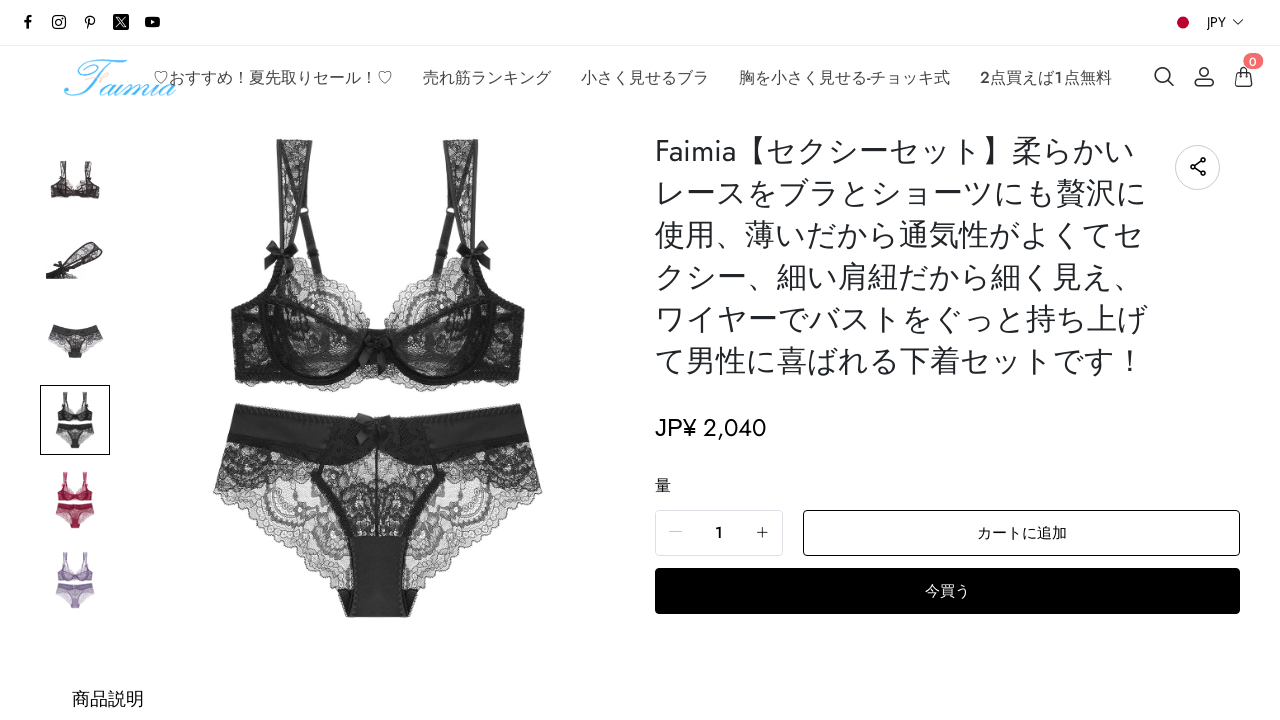

--- FILE ---
content_type: text/html; charset=UTF-8
request_url: https://www.faimia.com/products/9i8r0016
body_size: 17893
content:
<!doctype html>
<html lang="ja">
<head>
    <meta charset="utf-8">
    <meta http-equiv="X-UA-Compatible" content="IE=edge">
    <meta name="viewport" content="width=device-width,initial-scale=1,minimum-scale=1,maximum-scale=1,user-scalable=no">
    <link rel="icon" href="">

    <title>Faimia【セクシーセット】柔らかいレースをブラとショーツにも贅沢に使用、薄いだから通気性がよくてセクシー、細い肩紐だから細く見え、ワイヤーでバストをぐっと持ち上げて男性に喜ばれる下着セットです！</title>
<meta name="keywords" content="">
<meta name="description" content="">
    <link rel="alternate" hreflang="ja" href="https://www.faimia.com/products/9i8r0016" />
<link rel="canonical" href="https://www.faimia.com/products/9i8r0016" />
    <meta property="og:site_name" content="Faimia" >
<meta property="og:url" content="https://www.faimia.com/products/9i8r0016" >
<meta property="og:title" content="Faimia【セクシーセット】柔らかいレースをブラとショーツにも贅沢に使用、薄いだから通気性がよくてセクシー、細い肩紐だから細く見え、ワイヤーでバストをぐっと持ち上げて男性に喜ばれる下着セットです！" >
<meta property="og:type" content="product" >
<meta property="og:image" content="https://r2.faimia.com/product/1/image/2024/03/11/9e74a7439417685ef52c9cd5f719fef6.jpg" >
<meta property="og:price:amount" content="2040" >
<meta property="og:price:currency" content="JPY" >
<meta name="twitter:site" content="@">
<meta name="twitter:card" content="summary_large_image">
<meta name="twitter:title" content="Faimia【セクシーセット】柔らかいレースをブラとショーツにも贅沢に使用、薄いだから通気性がよくてセクシー、細い肩紐だから細く見え、ワイヤーでバストをぐっと持ち上げて男性に喜ばれる下着セットです！">
    <script>window.config = {"attachment_url":"https:\/\/r2.faimia.com","local_attachment_url":"https:\/\/r2.faimia.com","base_url":"https:\/\/www.faimia.com","api_base_url":"https:\/\/www.faimia.com","public_url":"https:\/\/www.faimia.com","debug":false};</script>
    <script>let protocol = location.protocol;  let config = window.config; if (config && protocol === 'https:') {for (let key in config) { if (config[key] && typeof config[key] === 'string' && config[key].match('^http://')) {config[key] = config[key].replace("http://", "https://"); }} window.config = config;}</script>

                
                    <link rel="stylesheet" href="/dist/wap/static/public/Skeleton.css?v=2">
</head>
<body class="mybody mylang_ja">

<div class="fec-skeleton" style="padding: 0;" >
    <div class="fec-skeleton__header pc">
        <div class="" style="display: flex;flex: 1">
            <div class="animation" style="margin-right: 15px;width: 25px;height: 25px;"></div>
            <div class="animation" style="margin-right: 15px;width: 25px;height: 25px;"></div>
            <div class="animation" style="margin-right: 15px;width: 25px;height: 25px;"></div>
            <div class="animation" style="margin-right: 15px;width: 25px;height: 25px;"></div>
        </div>
        <div class="pc" style="display: flex;width: 210px">
            <div class="animation" style="width: 100px;height: 25px;"></div>
            <div class="animation" style="width: 100px;margin-left: 10px;height: 25px;"></div>
        </div>
    </div>
    <div class="fec-skeleton__header pc" style="margin-top: 30px;justify-content: space-between;align-items: center">
        <div class="pc" style="width: 1px"></div>
        <div class="mobile" style="width: 110px">
            <div class="animation" style="width: 25px;height: 25px;"></div>
        </div>
        <div class="" style="width:50%;display: flex;justify-content: center">
            <div class="animation pc" style="width: 75px;margin-right: 14px;height: 22px"></div>
            <div class="animation pc" style="width: 75px;margin-right: 14px"></div>
            <div class="animation pc" style="width: 75px;margin-right: 14px"></div>
            <div class="animation pc" style="width: 75px;margin-right: 14px"></div>
            <div class="animation pc" style="width: 75px;margin-right: 14px"></div>
            <div class="animation mobile" style="width: 100px;height: 35px"></div>
        </div>
        <div class="" style="width: 110px;display: flex;justify-content: flex-end">
            <div class="animation pc" style="width: 25px;height: 25px;"></div>
            <div class="animation" style="margin-left: 15px;width: 25px;height: 25px;"></div>
            <div class="animation" style="margin-left: 15px;width: 25px;height: 25px;"></div>
        </div>
    </div>
    <div class="t-30 pc"></div>
    <div class="fec-skeleton__item" style="padding: 0;margin: 0;">
        <div class="animation fec-skeleton__item-detail" style="width: 48%;margin:0 auto;height: 400px;padding: 0 20px"></div>
        <div class="fec-skeleton__item-detail right" style="max-width:100%;width: 48%;margin:0 auto;height: 400px;padding: 0 20px">
            <div class="t-30 pc"></div>

            <div class="animation" style="width: 80%;height: 30px"></div>
            <div class="animation w-33 mt-10"></div>
            <div class="animation  t-30"></div>
            <div class="animation mt-10 mobile"></div>
            <div class="animation mt-10 " style="width: 40%"></div>
            <!--            <div class="animation t-30" ></div>-->
            <div class="animation t-30 mobile" style="min-height: 10px"></div>

            <div class="animation t-30" style="width: 45%;min-height: 20px"></div>
            <div class="animation t-30 pc" style="min-height: 80px"></div>
            <div class="animation mt-10 mobile" style="min-height: 80px"></div>
        </div>
    </div>
    <div class="fec-skeleton__header " style="margin-top: 30px">
        <div class="animation"></div>
        <div class="animation"></div>
        <div class="animation"></div>
    </div>
    <div class="fec-skeleton__item" style="margin-top: 40px">
        <div class="fec-skeleton__img animation" style="height: 300px">
        </div>
        <div class="fec-skeleton__img animation" style="height: 300px">
        </div>
        <div class="fec-skeleton__img animation" style="height: 300px">
        </div>
        <div class="fec-skeleton__img animation" style="height: 300px">
        </div>
    </div>
</div><div id="app">
</div>

<script defer="defer" src="/dist/wap/static/js/chunk-elementUI.js?v=501"></script>
<script defer="defer" src="/dist/wap/static/js/npm.core-js.js?v=501"></script>
<script defer="defer" src="/dist/wap/static/js/npm.babel-runtime.js?v=501"></script>

<script defer="defer" src="/dist/wap/static/js/npm.axios.js?v=501"></script>
<script defer="defer" src="/dist/wap/static/js/npm.vue.js?v=501"></script>
<script defer="defer" src="/dist/wap/static/js/npm.vue-router.js?v=501"></script>
<script defer="defer" src="/dist/wap/static/js/npm.vue-photo-preview.js?v=501"></script>
<script defer="defer" src="/dist/wap/static/js/62353.js?v=501"></script>
<script defer="defer" src="/dist/wap/static/js/app.js?v=501"></script>

<link href="/dist/wap/static/css/chunk-elementUI.css?v=501" rel="stylesheet">
<link href="/dist/wap/static/css/app.css?v=501" rel="stylesheet">



<link rel="preload" href="/dist/wap/static/js/drag_item_box.js?v=501" as="script">
<link rel="preload" href="/dist/wap/static/js/npm.swiper.js?v=501" as="script">
<link rel="preload" href="/dist/wap/static/js/npm.dom7.js?v=501" as="script">
<link rel="preload" href="/dist/wap/static/js/default_theme.js?v=501" as="script">
<link rel="preload" href="/dist/wap/static/js/default_theme_navbar.js?v=501" as="script">
<link rel="preload" href="/dist/wap/static/js/default_theme_footer.js?v=501" as="script">
<link rel="preload" href="/dist/wap/static/js/product.js?v=501" as="script">
<link rel="preload" href="/dist/wap/static/js/default_theme_product.js?v=501" as="script">


<link rel="preload" href="/dist/wap/static/css/drag_item_box.css?v=501" as="style">
<link rel="preload" href="/dist/wap/static/css/default_theme_navbar.css?v=501" as="style">
<link rel="preload" href="/dist/wap/static/css/default_theme_footer.css?v=501" as="style">
<link rel="preload" href="/dist/wap/static/css/product.css?v=501" as="style">
<link rel="preload" href="/dist/wap/static/css/default_theme_product.css?v=501" as="style">
<script>
    window.baseData = {"googleMeasurementId":"","facebookPixelIds":"","bingUetTagId":"","pinterestTagId":"","tiktokTagId":"","isShareasaleJs":"","ggaffproId":"","default_theme":{"theme_id":1,"theme_identity":"default_theme"},"site_name":"Faimia","mutilLangSetting":{"auto_change_by_browser_lang":2,"front_show_position":1},"addons":["bing","blog","cloudstorage","currency","facebook","google","language","notice","pinterest","scripttag","shopify","sitemap","siteseo","tracking","excelimport","goseo","autoaddress","tiktok","livechat","openapi","shareasale","chatgpt","prodbtmodify","autoblog","prodvideo","fileupload","brand_theme","prodlistattr","additionattr","platform_theme","fblogin","googlelogin","erpjst","b2cinquire","wechat","erpdianxiaomi","notifications","offlinepay","sizechart","excelimportdxm","erpmango","erpmabang","erpeccang","erpbanma","customfile","variantimage","fixedcart","proddlfile","popup","thirdbuy","wholesale","securepay","prodlabel","orderremark","theme_b2c_las","theme_b2c_grey","blockaccess","prodtwoimage","japancheckout","aliylbb","aliylbbsearch","shortvideo"],"payment_methods":["\/system\/payment\/cod_1.svg","\/system\/payment\/paypal.svg"],"pageType":"product","shop_type":10,"shop_logo":{"logo":"\/common\/1\/image\/2024\/02\/27\/ba6f5dac03990c7c17b8a0e68b602895.png","default_admin_logo":"","default_logo":"\/system\/logo.png"},"currency":{"current_currency_code":"JPY","current_currency_symbol":"JP\u00a5","is_currency_addons_enable":true,"front_show_position":1,"shop_currency_list":[{"code":"JPY","title":"\u65e5\u5143(JPY)","name":"Japanese Yen (JPY)","symbol":"JP\u00a5","flag":"\/system\/currencys\/jpy.png","currency_symbol_pos":"left"}],"default_currency_code":"JPY"},"language":{"current_language":"ja","browser_lang_code":"ja","translate_type":1,"shop_language_list":[]},"diy_config":{"global_config":{"conventional":{"width":1400,"padding":20},"colors":{"background":"#FFFFFF","title":"#000000","text":"#666666","price":"#000000","original_price":"#666666","btn_primary_bg":"rgba(0, 0, 0, 0)","btn_primary_color":"rgba(0, 0, 0, 1)","btn_primary_border":"#000000","btn_minor_bg":"#FFFFFF","btn_minor_color":"#000000"},"font":{"sizes":{"title":30,"product_title":16,"price":16,"original_price":16}},"products":[],"media":{"Instagram":"https:\/\/instagram.com","Facebook":"https:\/\/www.facebook.com","Twitter":"https:\/\/twitter.com","Pinterest":"https:\/\/pinterest.com","Youtube":"https:\/\/youtube.com","share_src":"\/diy\/15\/image\/2022\/09\/06\/07b9a760c83b46e00d699e96619a7fac.jpg","share_src_alt":"1232","lang_params":{"share_src_alt":{"cn":"321"}}}},"diy_header":{"cards":[{"id":"998877","type":"navbar","name":"\u5bfc\u822a","position":"top","card":{"params":{"show_bulletin_board":"1","only_home_show_bulletin_board":"1","nav_immersion":"2","bulletin_board_text":"","bulletin_board_link":{"url_type":"","url_value":"","object_id":"","object_title":""},"logo_url":"\/diy\/15\/image\/2022\/10\/16\/0add538fc9bdee097ddae4152042e521.jpg","logo_alt":"","logo_show_type":"4","shopping_icon":"1","show_mine":"1","show_search":"1","is_fixed":"1","bulletin_board_color":"#000000","bulletin_board_background":"#FFFFFF","pc_menu_color":"rgba(234, 35, 35, 1)","pc_menu_background":"#FFFFFF","logo_color":"#2D2D2D","logo_background":"#FFFFFF","instagram":{"link":"https:\/\/instagram.com","show":"1"},"facebook":{"link":"https:\/\/www.facebook.com","show":"1"},"twitter":{"link":"https:\/\/twitter.com","show":"1"},"pinterest":{"link":"https:\/\/pinterest.com","show":"1"},"youtube":{"link":"https:\/\/youtube.com","show":"1"},"auto_menu":"1"},"lang_params":{"bulletin_board_text":[],"logo_alt":[]},"post":[{"type":"menu","param":{"id":1,"title":"\u5934\u90e8\u5bfc\u822a"},"data":[{"id":34,"menu_id":1,"name":"\u2661\u304a\u3059\u3059\u3081\uff01\u590f\u5148\u53d6\u308a\u30bb\u30fc\u30eb\uff01\u2661","parent_id":0,"url_type":2,"url_value":"\/collections\/natsusakidoriseru-2","open_new":2,"level":1,"position":0,"child":[]},{"id":35,"menu_id":1,"name":"\u58f2\u308c\u7b4b\u30e9\u30f3\u30ad\u30f3\u30b0","parent_id":0,"url_type":2,"url_value":"\/collections\/hot-sale","open_new":2,"level":1,"position":1,"child":[]},{"id":36,"menu_id":1,"name":"\u5c0f\u3055\u304f\u898b\u305b\u308b\u30d6\u30e9","parent_id":0,"url_type":2,"url_value":"\/collections\/smaller-2","open_new":2,"level":1,"position":2,"child":[]},{"id":37,"menu_id":1,"name":"\u80f8\u3092\u5c0f\u3055\u304f\u898b\u305b\u308b-\u30c1\u30e7\u30c3\u30ad\u5f0f","parent_id":0,"url_type":2,"url_value":"\/collections\/smaller-chocchi-style","open_new":2,"level":1,"position":3,"child":[]},{"id":38,"menu_id":1,"name":"2\u70b9\u8cb7\u3048\u3070\uff11\u70b9\u7121\u6599","parent_id":0,"url_type":2,"url_value":"\/collections\/buy-one-get-one-free","open_new":2,"level":1,"position":4,"child":[]}]}]},"block":[]}]},"diy_content":{"cards":[{"type":"product_detail","id":"VCTLnoLHJ1xEHJuKDTy1S","name":"\u5546\u54c1\u8be6\u60c5","visible":1,"className":"product","card":{"params":{"describe_position":"down","share":{"facebook":1,"twitter":1,"pinterest":1},"recommend_show":1,"recommend_title":"You May Also Like","recommend_number":4,"recommend_position":1,"discount_show":2,"discounts_price":2,"sku_show":2,"stock_show":1,"selected_default":1,"addToCArd_click_type":"right_drawer","addToCArd_show":1,"PayPal_show":1,"buyNow_show":1,"swatches_show":2,"text":"","pc_src":"","pc_src_alt":"","mobile_src":"","mobile_src_alt":"","height_type":"big"},"lang_params":{"recommend_title":[],"text":[],"pc_src_alt":[],"mobile_src_alt":[]},"post":[{"type":"custom_page","param":{"id":"","title":""},"data":[]},{"type":"custom_page","param":{"id":"","title":""},"data":[]},{"type":"custom_page","param":{"id":"","title":""},"data":[]}]}}]},"diy_footer":{"cards":[{"id":"default_theme_footer","type":"footer","name":"\u9875\u5c3e","position":"bottom","lang_params":{"copyright":[],"other_info":[]},"params":{"copyright":"","other_info":"","background":"#F6F6F6","text_color":"#6A6A6A","title_color":"#3D3D3D","show_pay_icon":1},"post":[],"block":[{"id":"R1f23X7do9RUKXVwSS86l","type":"share","name":"\u793e\u4ea4\u5a92\u4f53","visible":1,"params":{"instagram_link_show":"1","facebook_link_show":"1","twitter_link_show":"1","pinterest_link_show":"1","youtube_link_show":"1","tiktok_link_show":"1","linkedIn_link_show":"1"},"post":[]},{"id":"nLUr8VF5StSWCnjzss1wg","type":"menu_link","name":"SUPPORT","visible":1,"lang_params":{"title":[]},"params":{"title":"\u3054\u5229\u7528\u30ac\u30a4\u30c9"},"post":[{"type":"menu","param":{"id":2,"title":"\u9875\u5c3e\u83dc\u5355","editId":2},"data":[{"id":45,"menu_id":2,"name":"\u30b5\u30a4\u30ba\u306e\u3054\u6848\u5185","parent_id":0,"url_type":6,"url_value":"\/pages\/size","open_new":2,"level":1,"position":0,"child":[]},{"id":46,"menu_id":2,"name":"\u30af\u30fc\u30dd\u30f3\u306e\u3054\u5229\u7528\u65b9\u6cd5","parent_id":0,"url_type":6,"url_value":"\/pages\/\u30af\u30fc\u30dd\u30f3\u306e\u3054\u5229\u7528\u65b9\u6cd5","open_new":2,"level":1,"position":1,"child":[]},{"id":47,"menu_id":2,"name":"\u68b1\u5305\u306b\u3064\u3044\u3066","parent_id":0,"url_type":6,"url_value":"\/pages\/\u88fd\u54c1\u30d1\u30c3\u30b1\u30fc\u30b8\u306b\u3064\u3044\u3066","open_new":2,"level":1,"position":2,"child":[]},{"id":62,"menu_id":2,"name":"\u7121\u6599\u30ad\u30e3\u30f3\u30da\u30fc\u30f3\u306b\u3064\u3044\u3066","parent_id":0,"url_type":4,"url_value":"\/blogs\/activity","open_new":2,"level":1,"position":3,"child":[]},{"id":49,"menu_id":2,"name":"Faimia LINE\u516c\u5f0f\u30a2\u30ab\u30a6\u30f3\u30c8","parent_id":0,"url_type":6,"url_value":"\/pages\/faimia-line\u516c\u5f0f\u30a2\u30ab\u30a6\u30f3\u30c8","open_new":2,"level":1,"position":4,"child":[]},{"id":63,"menu_id":2,"name":"\u3088\u304f\u3042\u308b\u3054\u8cea\u554f","parent_id":0,"url_type":6,"url_value":"\/pages\/faq","open_new":2,"level":1,"position":5,"child":[]}]}]},{"id":"vK_J1jQNgxjucDH7nzoWl","type":"menu_link","name":"SUPPORT","visible":1,"lang_params":{"title":[]},"params":{"title":"\u898f\u7d04"},"post":[{"type":"menu","param":{"id":3,"title":"\u898f\u7d04","editId":81},"data":[{"id":50,"menu_id":81,"name":"\u79c1\u305f\u3061\u306b\u3064\u3044\u3066","parent_id":0,"url_type":6,"url_value":"\/pages\/company","open_new":2,"level":1,"position":0,"child":[]},{"id":51,"menu_id":81,"name":"\u8fd4\u54c1\u30fb\u4ea4\u63db\u306b\u3064\u3044\u3066","parent_id":0,"url_type":6,"url_value":"\/pages\/return","open_new":2,"level":1,"position":1,"child":[]},{"id":52,"menu_id":81,"name":"\u304a\u652f\u6255\u3044\u65b9\u6cd5\u306b\u3064\u3044\u3066","parent_id":0,"url_type":6,"url_value":"\/pages\/pay","open_new":2,"level":1,"position":2,"child":[]},{"id":53,"menu_id":81,"name":"\u5546\u54c1\u306e\u304a\u5c4a\u3051\u306b\u3064\u3044\u3066","parent_id":0,"url_type":6,"url_value":"\/pages\/delivery","open_new":2,"level":1,"position":3,"child":[]},{"id":54,"menu_id":81,"name":"\u30d7\u30e9\u30a4\u30d1\u30b7\u30fc\u30dd\u30ea\u30b7\u30fc","parent_id":0,"url_type":6,"url_value":"\/pages\/\u670d\u52a1\u6761\u6b3e","open_new":2,"level":1,"position":4,"child":[]},{"id":55,"menu_id":81,"name":"\u7279\u5b9a\u5546\u53d6\u5f15\u6cd5\u306b\u57fa\u3065\u304f\u8868\u8a18","parent_id":0,"url_type":6,"url_value":"\/pages\/\u7279\u5b9a\u5546\u53d6\u5f15\u6cd5\u306b\u57fa\u3065\u304f\u8868\u8a18","open_new":2,"level":1,"position":5,"child":[]}]}]},{"id":"1ERq3VfzgjwfNvZe7Auvu","type":"email","name":"Newsletter","visible":1,"lang_params":{"title":[],"message":[]},"params":{"title":"","message":"Faimia\u306f\u201c\u30d0\u30b9\u30c8\u30b1\u30a2\u3001\u3050\u3063\u3059\u308a\u5feb\u7720\u201d\u3068\u3044\u3046\u7d4c\u55b6\u7406\u5ff5\u306b\u57fa\u3065\u304d\u3001\u30ec\u30c7\u30a3\u30fc\u30b9\u30a4\u30f3\u30ca\u30fc\u3092\u4e2d\u5fc3\u3068\u3057\u3066\u3001\u30d6\u30e9\u30b8\u30e3\u30fc\u3001\u30b7\u30e7\u30fc\u30c4\u3001\u30a4\u30f3\u30ca\u30fc\u30bb\u30c3\u30c8\u3001\u30eb\u30fc\u30e0\u30a6\u30a7\u30a2\u3001\u30ac\u30fc\u30c9\u30eb\u306a\u3069\u306e\u95a2\u9023\u5546\u54c1\u3092\u5c55\u958b\u3057\u3066\u3044\u307e\u3059\u3002\u7d20\u6750\u3068\u30d1\u30bf\u30fc\u30f3\u306b\u3053\u3060\u308f\u308b\u3001\u7cbe\u5bc6\u306b\u54c1\u8cea\u57fa\u6e96\u3068\u7ba1\u7406\u3001\u304a\u5ba2\u69d8\u306b\u5546\u54c1\u3068\u5b89\u5fc3\u3092\u304a\u5c4a\u3051\u305f\u3044\u3002"}}]}]}},"google_conversion":[],"facebook_trace":[],"google_trace":false,"bing_trace":false,"pinterest_trace":false,"tiktok_trace":false,"shareasale_trace":false,"site_lang":{"contact_us":"\u304a\u554f\u3044\u5408\u308f\u305b","message_submit":"\u9001\u4fe1","message_max":"\u6700\u5927 {{count}} \u6587\u5b57\u306e\u30e1\u30c3\u30bb\u30fc\u30b8","enter_message":"\u30e1\u30c3\u30bb\u30fc\u30b8\u3092\u5165\u529b\u3057\u3066\u304f\u3060\u3055\u3044","message_submit_success":"\u3042\u306a\u305f\u306e\u30e1\u30c3\u30bb\u30fc\u30b8\u306f\u9001\u4fe1\u3055\u308c\u307e\u3057\u305f\u3002 \u8ca9\u58f2\u524d\u304a\u3088\u3073\u8ca9\u58f2\u5f8c\u306e\u3054\u8cea\u554f\u306b\u306f\u3001 <i style='color: #F56C6C'> 24 \u6642\u9593 <\/i> \u4ee5\u5185\u306b\u56de\u7b54\u3044\u305f\u3057\u307e\u3059\u3002 \u3054\u610f\u898b\u3042\u308a\u304c\u3068\u3046\u3054\u3056\u3044\u307e\u3059\u3002","captcha":"\u691c\u8a3c\u30b3\u30fc\u30c9","inquire_captcha":"\u78ba\u8a8d\u30b3\u30fc\u30c9\u3092\u5165\u529b\u3057\u3066\u304f\u3060\u3055\u3044","captcha_error":"\u8a8d\u8a3c\u30b3\u30fc\u30c9\u304c\u9593\u9055\u3063\u3066\u3044\u307e\u3059","tax":"\u7a0e\u91d1","commodity_discount":"{{number}} OFF","View":"\u8868\u793a","Ship_to":"\u8377\u53d7\u5148","currency":"\u901a\u8ca8","language":"\u8a00\u8a9e","save":"\u4fdd\u5b58","search_by_products":"\u5546\u54c1\u3092\u691c\u7d22","ok":"OK","Return":"\u623b\u308b","Send":"\u9001\u4fe1","Cancel":"\u30ad\u30e3\u30f3\u30bb\u30eb","Subscribe":"\u6700\u65b0\u306e\u30a4\u30d9\u30f3\u30c8\u5272\u5f15\u30b3\u30fc\u30c9\u3084\u6ce8\u6587\u8377\u7269\u306e\u6700\u65b0\u60c5\u5831\u3092\u5165\u624b\u3059\u308b\u306b\u306f\u3001\u30e1\u30fc\u30eb\u3092\u8cfc\u8aad\u3057\u3066\u304f\u3060\u3055\u3044","Confirm":"\u78ba\u8a8d\u3059\u308b","Select_address":"\u30a2\u30c9\u30ec\u30b9\u5e33\u304b\u3089\u30a2\u30c9\u30ec\u30b9\u3092\u9078\u629e\u3057\u307e\u3059","view_all":"\u3059\u3079\u3066\u8868\u793a","email_success":"\u767b\u9332\u3042\u308a\u304c\u3068\u3046\u3054\u3056\u3044\u307e\u3059\uff01\u30e1\u30fc\u30eb\u30de\u30ac\u30b8\u30f3\u306e\u8cfc\u8aad\u304c\u6b63\u5e38\u306b\u5b8c\u4e86\u3057\u307e\u3057\u305f\u3002\u6700\u65b0\u60c5\u5831\u3092\u304a\u697d\u3057\u307f\u306b\uff01","email_error":"\u3042\u306a\u305f\u306f\u3059\u3067\u306b\u3053\u306e\u30e1\u30fc\u30eb\u3092\u8cfc\u8aad\u3057\u3066\u3044\u307e\u3059\u3002","subscribe":"\u30b5\u30d6\u30b9\u30af\u30ea\u30d7\u30b7\u30e7\u30f3","home":"\u30db\u30fc\u30e0","search":"\u691c\u7d22","mine":"\u30d1\u30fc\u30bd\u30ca\u30eb\u30bb\u30f3\u30bf\u30fc","cart":"\u30b7\u30e7\u30c3\u30d4\u30f3\u30b0\u30ab\u30fc\u30c8","login":"\u30ed\u30b0\u30a4\u30f3","Account":"\u30a2\u30ab\u30a6\u30f3\u30c8","register":"\u767b\u9332\u3059\u308b","back":"\u623b\u308b","My_order":"\u79c1\u306e\u6ce8\u6587","View_orders":"\u6ce8\u6587\u3092\u898b\u308b","order_tracking":"\u6ce8\u6587\u8ffd\u8de1","Order_id":"\u6ce8\u6587\u756a\u53f7","Address_book":"\u30a2\u30c9\u30ec\u30b9\u5e33","Log_out":"\u30b5\u30a4\u30f3\u30a2\u30a6\u30c8","Email_Tip":"\u30e1\u30fc\u30eb\u30a2\u30c9\u30ec\u30b9\u3092\u5165\u529b\u3057\u3066\u304f\u3060\u3055\u3044","Email_Error":"\u6b63\u3057\u3044\u30e1\u30fc\u30eb\u30a2\u30c9\u30ec\u30b9\u3092\u5165\u529b\u3057\u3066\u304f\u3060\u3055\u3044","Collection_total":"{{count}} \u500b\u306e\u30a2\u30a4\u30c6\u30e0","Collection_select":"\u30d5\u30a3\u30eb\u30bf\u30fc","Collection_sort":"\u9078\u5225","Reset":"\u30ea\u30bb\u30c3\u30c8","Selected":"\u9078\u629e\u3055\u308c\u305f","In_stock":"\u5728\u5eab\u3042\u308a","Out_of_stock":"\u5728\u5eab\u5207\u308c","From":"\u304b\u3089","To":"\u306b","Clear_all":"\u3059\u3079\u3066\u30af\u30ea\u30a2","Filtering_and_sorting":"\u30d5\u30a3\u30eb\u30bf\u30fc\u3068\u4e26\u3079\u66ff\u3048","Apply":"\u5229\u7528\u3059\u308b","No_product_found":"\u5546\u54c1\u304c\u898b\u3064\u304b\u308a\u307e\u305b\u3093\u3067\u3057\u305f","Use_clear_all":"\u3059\u3079\u3066\u306e\u30d5\u30a3\u30eb\u30bf\u30fc\u3092\u30af\u30ea\u30a2\u3057\u307e\u3059","Matches":"{{count}} <span> \u4e00\u81f4<\/span>","Product":"\u5546\u54c1","Products":"{{count}} \u500b\u306e\u30a2\u30a4\u30c6\u30e0","Sold_out":"\u58f2\u308a\u5207\u308c","Sold_out_tip":"\u5546\u54c1\u306f\u73fe\u5728\u5728\u5eab\u5207\u308c\u3068\u306a\u3063\u3066\u304a\u308a\u307e\u3059\u3002\u4ed6\u306e\u5546\u54c1\u3082\u305c\u3072\u3054\u89a7\u304f\u3060\u3055\u3044\u3002","Qty":"\u91cf","Subtotal":"\u5c0f\u8a08","Discount":"\u5272\u5f15","Continue_shopping":"\u8cb7\u3044\u7269\u3092\u7d9a\u3051\u308b","Logout":"\u30b5\u30a4\u30f3\u30a2\u30a6\u30c8","Email_or_phone":"\u30e1\u30fc\u30eb\u307e\u305f\u306f\u96fb\u8a71","Save_information":"\u6b21\u56de\u306e\u4f7f\u7528\u306e\u305f\u3081\u306b\u30ec\u30b7\u30fc\u30c8\u60c5\u5831\u3092\u4fdd\u5b58\u3057\u307e\u3059","Verification_code":"\u691c\u8a3c\u30b3\u30fc\u30c9","price":"\u4fa1\u683c","vendor":"\u30b5\u30d7\u30e9\u30a4\u30e4\u30fc","availability":"\u72b6\u614b","recommend":"\u304a\u3059\u3059\u3081","price_low_to_high":"\u4fa1\u683c\u306e\u5b89\u3044\u9806","price_high_to_low":"\u4fa1\u683c\u306e\u9ad8\u3044\u9806","latest_in":"\u63b2\u8f09\u9806","total_sales_high_to_low":"\u8ca9\u58f2\u9806","Email":"E\u30e1\u30fc\u30eb","Request_valid_email":"\u30a2\u30ab\u30a6\u30f3\u30c8\u306e\u30e1\u30fc\u30eb\u30a2\u30c9\u30ec\u30b9\u304c\u5b58\u5728\u3057\u307e\u305b\u3093","Phone":"\u96fb\u8a71","Address":"\u756a\u5730\u30fb\u5efa\u7269\u540d\u30fb\u90e8\u5c4b\u756a\u53f7","Name":"\u304a\u540d\u524d","Enter_name":"\u5165\u529b\u3057\u3066\u304f\u3060\u3055\u3044","First_name":"\u304a\u540d\u524d\uff08\u540d\uff09","Last_name":"\u304a\u540d\u524d\uff08\u59d3\uff09","Apartment":"\u5efa\u7269\u3001\u30a2\u30d1\u30fc\u30c8\u306a\u3069\u3002","City":"\u5e02\u533a\u753a\u6751","Area":"\u5730\u533a","Country":"\u56fd\/\u5730\u57df","Province":"\u90fd\u9053\u5e9c\u770c","Company":"\u4f1a\u793e","Postal_code":"\u90f5\u4fbf\u756a\u53f7","Area_code":"\u5e02\u5916\u5c40\u756a","Set_default":"\u30c7\u30d5\u30a9\u30eb\u30c8\u306e\u30a2\u30c9\u30ec\u30b9\u3068\u3057\u3066\u8a2d\u5b9a","email_tip":"\u30e1\u30fc\u30eb\u30a2\u30c9\u30ec\u30b9\u3092\u5165\u529b\u3057\u3066\u304f\u3060\u3055\u3044\u3002","email_error_tip":"\u6709\u52b9\u306a\u30e1\u30fc\u30eb\u30a2\u30c9\u30ec\u30b9\u3092\u5165\u529b\u3057\u3066\u304f\u3060\u3055\u3044\u3002","Total_price":"\u5408\u8a08\u91d1\u984d","Total":"\u5408\u8a08\u91d1\u984d","Limit_activities":"\u671f\u9593\u9650\u5b9a\u5272\u5f15\uff01\u30ab\u30a6\u30f3\u30c8\u30c0\u30a6\u30f3","Day":"\u65e5","Coupon_extra":"\u95be\u5024\u306a\u3057","Coupon_over":"\u5fc5\u8981\u306a\u6ce8\u6587\u91d1\u984d\u306f {{money}} \u3092\u8d85\u3048\u3066\u3044\u307e\u3059","Coupon_items":"{{number}} \u500b\u4ee5\u4e0a\u306e\u30a2\u30a4\u30c6\u30e0\u3092\u8cfc\u5165\u3059\u308b\u5fc5\u8981\u304c\u3042\u308a\u307e\u3059","Coupon_get":"\u53d7\u3051\u53d6\u308b","Coupon_name":"\u30af\u30fc\u30dd\u30f3","Coupon_copy":"\u5272\u5f15\u30b3\u30fc\u30c9\u3092\u30b3\u30d4\u30fc\u3059\u308b","Coupon_copy_success":"\u6b63\u5e38\u306b\u30b3\u30d4\u30fc\u3055\u308c\u307e\u3057\u305f\u3002\u30c1\u30a7\u30c3\u30af\u30a2\u30a6\u30c8\u6642\u306b\u4f7f\u7528\u3055\u308c\u307e\u3057\u305f","follow":"\u30d5\u30a9\u30ed\u30fc","Shopping_cart":"\u30b7\u30e7\u30c3\u30d4\u30f3\u30b0\u30ab\u30fc\u30c8","Price":"\u4fa1\u683c","Remove":"\u6d88\u53bb","Tip":"\u9001\u6599\u3068\u7a0e\u91d1\u306f\u30c1\u30a7\u30c3\u30af\u30a2\u30a6\u30c8\u6642\u306b\u8a08\u7b97\u3055\u308c\u307e\u3059\u3002\u6ce8\u6587\u306f <b>{{currency}}<\/b> \u3067\u51e6\u7406\u3055\u308c\u307e\u3059","Removed_tip":"\u5546\u54c1\u306f\u524a\u9664\u3055\u308c\u307e\u3057\u305f\u3002","Withdraw_tip":"\u5546\u54c1\u304c\u58f2\u308a\u5207\u308c\u307e\u3057\u305f\u3002","Updated_tip":"\u5546\u54c1\u60c5\u5831\u304c\u66f4\u65b0\u3055\u308c\u307e\u3057\u305f\u3002","Empty":"\u30b7\u30e7\u30c3\u30d4\u30f3\u30b0\u30ab\u30fc\u30c8\u306f\u307e\u3060\u7a7a\u3067\u3059","Check_out":"\u30ec\u30b8\u3078\u9032\u3080","View_Cart":"\u30b7\u30e7\u30c3\u30d4\u30f3\u30b0\u30ab\u30fc\u30c8\u3092\u898b\u308b","The_product_is_not_available":"\u3053\u306e\u5546\u54c1\u306f\u5229\u7528\u3067\u304d\u307e\u305b\u3093\u3002","The_product_is_already_sold_out":"\u3053\u306e\u5546\u54c1\u306f\u58f2\u308a\u5207\u308c\u307e\u3057\u305f","Cart_exist_qty_1":"\u5408\u8a08 {{cart_exist_qty}} \u500b\u306e\u30a2\u30a4\u30c6\u30e0\u304c\u30b7\u30e7\u30c3\u30d4\u30f3\u30b0 \u30ab\u30fc\u30c8\u306b\u5165\u3063\u3066\u3044\u307e\u3059","Cart_exist_qty_2":"\u30ab\u30fc\u30c8\u306b\u306f {{variant_qty}} \u500b\u306e\u5546\u54c1\u306e\u307f\u8ffd\u52a0\u3067\u304d\u307e\u3059","Add_to_cart_fail":"\u30ab\u30fc\u30c8\u306b\u8ffd\u52a0\u3067\u304d\u307e\u305b\u3093\u3067\u3057\u305f","Add_to_cart_success":"\u30b7\u30e7\u30c3\u30d4\u30f3\u30b0\u30ab\u30fc\u30c8\u306b\u6b63\u5e38\u306b\u8ffd\u52a0\u3055\u308c\u307e\u3057\u305f","Not_found_title":"\u304a\u3063\u3068\uff01","Not_found_tips":"\u7533\u3057\u8a33\u3042\u308a\u307e\u305b\u3093\u304c\u3001\u304a\u63a2\u3057\u306e\u30da\u30fc\u30b8\u306f\u898b\u3064\u304b\u308a\u307e\u305b\u3093\u3067\u3057\u305f\u3002","Not_found_button":"\u8cb7\u3044\u7269\u3092\u7d9a\u3051\u308b","verified_purchase":"\u8cfc\u5165\u3092\u78ba\u8a8d\u3059\u308b","your_name":"\u3042\u306a\u305f\u306e\u540d\u524d","body_of_review":"\u30ec\u30d3\u30e5\u30fc\u672c\u6587","required_review":"\u30b3\u30e1\u30f3\u30c8\u5185\u5bb9\u3092\u5165\u529b\u3057\u3066\u304f\u3060\u3055\u3044","photos":"\u5199\u771f\uff08\u6700\u59275\u679a\uff09","max_photo_tip":"\u5199\u771f\u306f5\u679a\u307e\u3067\u30a2\u30c3\u30d7\u30ed\u30fc\u30c9\u53ef\u80fd","post":"\u9001\u4fe1","review_post_failed":"\u30b3\u30e1\u30f3\u30c8\u306e\u9001\u4fe1\u306b\u5931\u6557\u3057\u307e\u3057\u305f","require_purchased":"\u3053\u306e\u5546\u54c1\u3092\u8cfc\u5165\u3055\u308c\u305f\u304a\u5ba2\u69d8\u306e\u307f\u304c\u30ec\u30d3\u30e5\u30fc\u3092\u6b8b\u3059\u3053\u3068\u304c\u3067\u304d\u307e\u3059\u3002","thanks_post_review":"\u30b3\u30e1\u30f3\u30c8\u306f\u6b63\u5e38\u306b\u9001\u4fe1\u3055\u308c\u307e\u3057\u305f\u3002","score":"\u30b9\u30b3\u30a2","product_reviews":"\u5546\u54c1\u30ec\u30d3\u30e5\u30fc","with_photos":"\u5199\u771f\u4ed8\u304d","reviews":"\u30ec\u30d3\u30e5\u30fc","reviews_sort":"\u4e26\u3073\u66ff\u3048","most_recent":"\u6700\u3082\u6700\u8fd1\u306e","highest_rating":"\u6700\u9ad8\u30b9\u30b3\u30a2","most_helpful":"\u6700\u3082\u5f79\u306b\u7acb\u3063\u305f","review_helpful":"\u3053\u306e\u30ec\u30d3\u30e5\u30fc\u306f\u5f79\u306b\u7acb\u3061\u307e\u3057\u305f\u304b?","customer_reviews":"\u30ab\u30b9\u30bf\u30de\u30fc\u30ec\u30d3\u30e5\u30fc","based_reviews":"{{N}} \u306e\u30b3\u30e1\u30f3\u30c8\u306b\u57fa\u3065\u304f","write_review":"\u30ec\u30d3\u30e5\u30fc\u3092\u66f8\u304f","no_reviews_yet":"\u30b3\u30e1\u30f3\u30c8\u306f\u307e\u3060\u3042\u308a\u307e\u305b\u3093\u3002\u3053\u306e\u88fd\u54c1\u3092\u6700\u521d\u306b\u30ec\u30d3\u30e5\u30fc\u3057\u3066\u304f\u3060\u3055\u3044\u3002","copy_link":"\u30ea\u30f3\u30af\u3092\u30b3\u30d4\u30fc","share":"\u5171\u6709","Product_description":"\u5546\u54c1\u8aac\u660e","Marketing_inventory_1":"\u5728\u5eab\u306f <i> {{qty}} <\/i> \u500b\u306e\u307f\u3067\u3059","Marketing_inventory_2":"<i> {{qty}} <\/i> \u500b\u306e\u5728\u5eab\u304c\u6b8b\u3063\u3066\u3044\u307e\u3059","Add_to_cart":"\u30ab\u30fc\u30c8\u306b\u8ffd\u52a0","Buy_now":"\u4eca\u8cb7\u3046","base_select":"\u9078\u3076","base_submit":"\u63d0\u51fa\u3059\u308b","base_your_account_email_not_exist":"\u30a2\u30ab\u30a6\u30f3\u30c8\u306e\u30e1\u30fc\u30eb\u30a2\u30c9\u30ec\u30b9\u304c\u5b58\u5728\u3057\u307e\u305b\u3093","message":"\u30e1\u30c3\u30bb\u30fc\u30b8","insurance_fee":"\u4fdd\u967a","current_tip":"\u30d2\u30f3\u30c8","base_commodity_property":"\u88fd\u54c1\u5c5e\u6027","russian_national_tips":"\u3042\u306a\u305f\u306f\u30ed\u30b7\u30a2\u306e\u9867\u5ba2\u3067\u3042\u308a\u3001Web \u30b5\u30a4\u30c8\u306f\u30ed\u30b7\u30a2\u306e Web \u30b5\u30a4\u30c8\u306b\u30ea\u30c0\u30a4\u30ec\u30af\u30c8\u3055\u308c\u307e\u3059\u3002","base_collections":"\u88fd\u54c1\u30a2\u30eb\u30d0\u30e0","base_collections_product":"\u88fd\u54c1\u30a2\u30eb\u30d0\u30e0\uff08\u5168\u88fd\u54c1\uff09","load_more":"\u3082\u3063\u3068\u8aad\u307f\u8fbc\u3080","selective_purchase":"\u88fd\u54c1\u3092\u8cfc\u5165\u3059\u308b","share_your_story":"\u3042\u306a\u305f\u306e\u30b9\u30c8\u30fc\u30ea\u30fc\u3092\u5171\u6709\u3057\u307e\u3057\u3087\u3046","base_write_a_review":"\u30ec\u30d3\u30e5\u30fc\u3092\u66f8\u304f","base_shop_now":"\u88fd\u54c1\u3092\u8cfc\u5165\u3059\u308b","base_score":"\u30b9\u30b3\u30a2","product_sku":"\u88fd\u54c1SKU","your_review":"\u3042\u306a\u305f\u306e\u30b3\u30e1\u30f3\u30c8","your_review_tips":"\u3054\u8cfc\u5165\u306b\u3054\u6e80\u8db3\u3044\u305f\u3060\u3051\u307e\u3057\u305f\u304b\uff1f\u54c1\u8cea\u3001\u30b9\u30bf\u30a4\u30eb\u3001\u7d20\u6750\u306a\u3069\u304b\u3089\u304a\u9078\u3073\u3044\u305f\u3060\u3051\u307e\u3059\u3002","click_here_to_upload":"\u30a2\u30c3\u30d7\u30ed\u30fc\u30c9\u3092\u30af\u30ea\u30c3\u30af","add_photos":"\u5199\u771f\u3092\u8ffd\u52a0","base_thanks_post_review":"\u30b3\u30e1\u30f3\u30c8\u3042\u308a\u304c\u3068\u3046\u3054\u3056\u3044\u307e\u3059\uff01","base_review_post_failed":"\u30b3\u30e1\u30f3\u30c8\u306e\u9001\u4fe1\u306b\u5931\u6557\u3057\u307e\u3057\u305f","base_required_review_img_tip":"\u5c11\u306a\u304f\u3068\u30821\u679a\u306e\u5199\u771f\u3092\u30a2\u30c3\u30d7\u30ed\u30fc\u30c9\u3057\u3066\u304f\u3060\u3055\u3044","video_playing_in_picture_in_picture":"\u30d3\u30c7\u30aa\u306f\u30d4\u30af\u30c1\u30e3\u30fc\u30a4\u30f3\u30d4\u30af\u30c1\u30e3\u30fc\u30e2\u30fc\u30c9\u3067\u518d\u751f\u3055\u308c\u3066\u3044\u307e\u3059","download_file":"\u30d5\u30a1\u30a4\u30eb\u3092\u30c0\u30a6\u30f3\u30ed\u30fc\u30c9","the_email_has_been_sent":"\u30e1\u30fc\u30eb\u306f\u9001\u4fe1\u3055\u308c\u307e\u3057\u305f\u3002\u30e1\u30fc\u30eb\u30dc\u30c3\u30af\u30b9\u5185\u306e\u30d5\u30a1\u30a4\u30eb\u3092\u30c0\u30a6\u30f3\u30ed\u30fc\u30c9\u3057\u3066\u304f\u3060\u3055\u3044\u3002","record_blank":"\u30ec\u30b3\u30fc\u30c9\u304c\u7a7a\u3067\u3059","customize_now":"\u4eca\u3059\u3050\u30ab\u30b9\u30bf\u30de\u30a4\u30ba","customize":"\u30ab\u30b9\u30bf\u30e0\u30e1\u30a4\u30c9","submitted":"\u63d0\u51fa\u6e08\u307f","custom_info":"\u30ab\u30b9\u30bf\u30de\u30a4\u30ba\u3055\u308c\u305f\u60c5\u5831","texts":"\u8a00\u8449","custom_effects":"\u30ab\u30b9\u30bf\u30e0\u30a8\u30d5\u30a7\u30af\u30c8","custom_picture":"\u30ab\u30b9\u30bf\u30de\u30a4\u30ba\u3055\u308c\u305f\u5199\u771f","requires_custom_information":"\u30ab\u30b9\u30bf\u30e0\u60c5\u5831\u304c\u5fc5\u8981\u3067\u3059","must_fill_in":"\u5fc5\u9808\u30d5\u30a3\u30fc\u30eb\u30c9","required_option":"\u5fc5\u9808","previous_article":"\u524d\u306e\u8a18\u4e8b","next_article":"\u6b21\u306e\u8a18\u4e8b","base_review":"\u30b3\u30e1\u30f3\u30c8","seckill_countdown":"\u30ab\u30a6\u30f3\u30c8\u30c0\u30a6\u30f3","seckill_day":"\u65e5","sec_percentage_sold":"{{i_i_percentage}} \u8ca9\u58f2\u4e2d","base_option":"\u30aa\u30d7\u30b7\u30e7\u30f3","base_add_card":"\u30ab\u30fc\u30c9\u3092\u8ffd\u52a0\u3059\u308b","base_move_card_top":"\u524d\u306e\u4f4d\u7f6e\u3078\u79fb\u52d5","base_move_card_bottom":"\u6b21\u306e\u4f4d\u7f6e\u3078\u79fb\u52d5","base_copy":"\u30b3\u30d4\u30fc","base_hide":"\u96a0\u308c\u308b","base_delete":"\u6d88\u53bb","base_sure_delete":"\u3053\u306e\u30b3\u30f3\u30dd\u30fc\u30cd\u30f3\u30c8\u3092\u524a\u9664\u3057\u3066\u3082\u3088\u308d\u3057\u3044\u3067\u3059\u304b?","base_confirm":"\u78ba\u8a8d\u3059\u308b","base_cancel":"\u30ad\u30e3\u30f3\u30bb\u30eb","base_based_reviews":"{{N}}\u4ef6\u306e\u30ec\u30d3\u30e5\u30fc\u306b\u57fa\u3065\u304f","base_generate_qr_code":"QR\u30b3\u30fc\u30c9\u3092\u751f\u6210\u3059\u308b","base_commodity_qr_code":"\u88fd\u54c1QR\u30b3\u30fc\u30c9","base_copy_link_success":"\u30ea\u30f3\u30af\u304c\u6b63\u5e38\u306b\u30b3\u30d4\u30fc\u3055\u308c\u307e\u3057\u305f","initial_lot_quantity":"1\u6ce8\u6587\u3042\u305f\u308a {{num_ber}} \u500b","number_piece":"{{num_ber}} \u500b\u306e\u30a2\u30a4\u30c6\u30e0","gck_accept":"\u53d7\u3051\u5165\u308c\u308b","gck_refuse":"\u62d2\u5426\u3059\u308b","related_categories":"\u95a2\u9023\u30ab\u30c6\u30b4\u30ea","active_filters":"\u9078\u629e\u3057\u305f\u30d5\u30a3\u30eb\u30bf\u30fc","base_filter":"\u30d5\u30a3\u30eb\u30bf\u30fc","base_clear_all":"\u3059\u3079\u3066\u30af\u30ea\u30a2","base_reset":"\u30ea\u30bb\u30c3\u30c8","base_done":"\u4ed5\u4e0a\u3052\u308b","base_sort_by":"\u30bd\u30fc\u30c8","base_price":"\u4fa1\u683c","base_monthly_sales":"\u6708\u9593\u58f2\u4e0a","base_representative_sample":"\u8cb7\u623b\u3057\u7387","base_synthesis":"\u5305\u62ec\u7684\u306a","base_see_more":"\u3082\u3063\u3068\u898b\u308b","base_see_less":"\u8996\u8074\u3092\u6e1b\u3089\u3059","base_wishlist":"\u30a6\u30a3\u30c3\u30b7\u30e5\u30ea\u30b9\u30c8","base_share":"\u30b3\u30ec\u30af\u30b7\u30e7\u30f3\u3092\u5171\u6709\u3059\u308b","copy_share_link":"\u5171\u6709\u30ea\u30f3\u30af\u3092\u30b3\u30d4\u30fc","share_to_facebook":"Facebook\u3067\u30b7\u30a7\u30a2","share_to_x":"X\u306b\u5171\u6709","share_to_pinterest":"Pinterest\u3067\u30b7\u30a7\u30a2","share_to_email":"\u30e1\u30fc\u30eb\u3067\u5171\u6709","share_to_whatsapp":"WhatsApp\u3067\u30b7\u30a7\u30a2","go_to_wishlist":"\u304a\u6c17\u306b\u5165\u308a\u30ea\u30b9\u30c8\u30da\u30fc\u30b8\u3078","add_new_list":"\u30ea\u30b9\u30c8\u3092\u8ffd\u52a0\u3059\u308b","edit_name":"\u540d\u524d\u3092\u7de8\u96c6","delete_this_list":"\u3053\u306e\u30ea\u30b9\u30c8\u3092\u524a\u9664\u3057\u307e\u3059\u304b?","favorites_name":"\u597d\u304d\u306a\u540d\u524d","list_is_empty":"\u3053\u306e\u30ea\u30b9\u30c8\u306f\u7a7a\u3067\u3059","base_move":"\u52d5\u304f","my_wishlist":"\u304a\u6c17\u306b\u5165\u308a\u30ea\u30b9\u30c8","check_out_my_lovely_items":"\u79c1\u306e\u304a\u6c17\u306b\u5165\u308a\u306e\u5546\u54c1\u3092\u30c1\u30a7\u30c3\u30af\u3057\u3066\u304f\u3060\u3055\u3044","base_tech_specs":"\u6280\u8853\u4ed5\u69d8","frequently_bought_together":"\u3053\u306e\u5546\u54c1\u3068\u4e00\u7dd2\u306b\u3088\u304f\u8cfc\u5165\u3055\u308c\u308b\u5546\u54c1","save_money_buying_these_products_together":"\u3053\u308c\u3089\u306e\u5546\u54c1\u3092\u307e\u3068\u3081\u3066\u8cfc\u5165\u3059\u308b\u3068\u304a\u5f97\u306b\u306a\u308a\u307e\u3059","add_selected_to_cart":"\u9078\u629e\u3057\u305f\u3082\u306e\u3092\u30ab\u30fc\u30c8\u306b\u8ffd\u52a0","this_item":"\u73fe\u5728\u306e\u88fd\u54c1","chose_options":"\u30aa\u30d7\u30b7\u30e7\u30f3\u3092\u9078\u629e","customer_photos":"\u304a\u5ba2\u69d8\u306e\u5199\u771f","upload_attachment":"\u4ed8\u9332","additional_specifications":"\u8ffd\u52a0\u306e\u5c5e\u6027","required_field":"\u3053\u308c\u306f\u5fc5\u9808\u3067\u3059","least_choose":"\u5c11\u306a\u304f\u3068\u3082 {{number}} \u500b\u306e\u30aa\u30d7\u30b7\u30e7\u30f3\u3092\u9078\u629e\u3057\u3066\u304f\u3060\u3055\u3044","no_selection":"\u9078\u629e\u306e\u4f59\u5730\u306f\u3042\u308a\u307e\u305b\u3093","attr_customization_fee":"\u30ab\u30b9\u30bf\u30de\u30a4\u30ba\u6599\u91d1","attr_subtotal":"\u5408\u8a08\u91d1\u984d","attr_size":"\u30b5\u30a4\u30ba","bust":"\u80f8\u56f2","waist":"\u30a6\u30a8\u30b9\u30c8\u30e9\u30a4\u30f3","hips":"\u30d2\u30c3\u30d7","hollow_to_hem":"\u30b9\u30ab\u30fc\u30c8\u306e\u9577\u3055","free":"\u7121\u6599","size_specification":"\u5bf8\u6cd5","minimum_size_range":"\u6700\u5c0f\u30b5\u30a4\u30ba\u7bc4\u56f2\u306f\u6b21\u306e\u3068\u304a\u308a\u3067\u3059:{{i_i_scope}}","maximum_size_range":"\u6700\u5927\u30b5\u30a4\u30ba\u7bc4\u56f2\u306f\u6b21\u306e\u3068\u304a\u308a\u3067\u3059:{{i_i_scope}}","send_successfully":"\u898b\u7a4d\u66f8\u306f\u6b63\u5e38\u306b\u9001\u4fe1\u3055\u308c\u307e\u3057\u305f\u3002 \u3059\u3050\u306b\u3054\u9023\u7d61\u3055\u305b\u3066\u3044\u305f\u3060\u304d\u307e\u3059\u3002","send_message":"\u30e1\u30c3\u30bb\u30fc\u30b8\u3092\u9001\u308a\u307e\u3059","phone_tip":"\u96fb\u8a71\u756a\u53f7\u3092\u5165\u529b\u3057\u3066\u304f\u3060\u3055\u3044","inquire_message_tip":"\u30e1\u30c3\u30bb\u30fc\u30b8\u60c5\u5831\u3092\u5165\u529b\u3057\u3066\u304f\u3060\u3055\u3044","inquire_message":"\u30e1\u30c3\u30bb\u30fc\u30b8","inquire_now":"\u898b\u7a4d\u3082\u308a\u3092\u53d6\u5f97","get_quote":"\u898b\u7a4d\u3082\u308a\u3092\u53d6\u5f97","complete_contact_form":"\u5f53\u793e\u306e\u88fd\u54c1\u7bc4\u56f2\u3084\u30b5\u30fc\u30d3\u30b9\u306b\u3064\u3044\u3066\u3054\u8cea\u554f\u304c\u3042\u308b\u5834\u5408\u306f\u3001\u4ee5\u4e0b\u306e\u304a\u554f\u3044\u5408\u308f\u305b\u30d5\u30a9\u30fc\u30e0\u306b\u3054\u8a18\u5165\u304f\u3060\u3055\u3044\u3002\u3059\u3050\u306b\u3054\u9023\u7d61\u3044\u305f\u3057\u307e\u3059\u3002","coupon_copy":"\u5272\u5f15\u30b3\u30fc\u30c9\u3092\u30b3\u30d4\u30fc\u3059\u308b","coupon_copy_success":"\u6b63\u5e38\u306b\u30b3\u30d4\u30fc\u3055\u308c\u307e\u3057\u305f\u3002\u30c1\u30a7\u30c3\u30af\u30a2\u30a6\u30c8\u6642\u306b\u4f7f\u7528\u3055\u308c\u307e\u3057\u305f","third_buy_copy":"\u30b3\u30d4\u30fc","third_buy_coupon_copy_success":"\u6b63\u5e38\u306b\u30b3\u30d4\u30fc\u3055\u308c\u307e\u3057\u305f","third_buy_coupon_is_invalid":"\u7533\u3057\u8a33\u3042\u308a\u307e\u305b\u3093\u304c\u3001\u30af\u30fc\u30dd\u30f3\u306f\u7121\u52b9\u3067\u3059","third_buy_enter_first_name":"\u540d\u524d\u3092\u5165\u529b\u3057\u3066\u304f\u3060\u3055\u3044","third_buy_enter_last_name":"\u59d3\u3092\u5165\u529b\u3057\u3066\u304f\u3060\u3055\u3044"},"review_config":{"status":2,"product_show_type":1,"collection_show_type":1},"addons_config":[],"captcha":{"register_account":2,"contacts":2,"b2c_inquire":2,"b2b_inquire":2,"b2b_inquire_sheet":2},"js_version":"501","wechat_share":null,"notifications":"","popups":[],"py_info":{"trust":[],"security":{"all":"","current":"","g_config":{"title":"","icon":"","color":"","popup_status":"","popup_description":"","popup_title_text":"","popup_copywriting":"","popup_detail_show":"","popup_detail_show_a":"","popup_detail_show_url":""}}},"show_info":{"out_stock_show_price":1,"description_show_image_type":1,"description_show_merge_image_type":1},"product_labels":[{"id":1,"text":{"name":"test","lang_params":[]},"style":1,"position":1,"diy":{"text_size":12,"text_color":"#FFFFFF","bg_color":"#FE5059","tag_radius":4}}],"order_guest_query":"1","autocurrency":"","prodshipping_status":"","blog_articles":{"show_author":1,"show_date":1},"blockaccess":false,"gckooie":"","rebate":"","product_no_handle_redirect_home":2,"proddescdiy_status":2,"goaffpro_status":false,"aliylbbrecommend_status":false,"image_search_status":false,"1688_image_search":false,"country_re_dit":false,"prodfavorite":false,"colorcard_info":false,"collvariantimage":false,"block_price":false,"download_file_type":1,"searchbar":false,"prodviewed":false,"atmosphere":false,"referrerpolicy":2};
    window.pageData = {"product":{"id":156,"handle":"9i8r0016","spu":"7040143196219","title":"Faimia\u3010\u30bb\u30af\u30b7\u30fc\u30bb\u30c3\u30c8\u3011\u67d4\u3089\u304b\u3044\u30ec\u30fc\u30b9\u3092\u30d6\u30e9\u3068\u30b7\u30e7\u30fc\u30c4\u306b\u3082\u8d05\u6ca2\u306b\u4f7f\u7528\u3001\u8584\u3044\u3060\u304b\u3089\u901a\u6c17\u6027\u304c\u3088\u304f\u3066\u30bb\u30af\u30b7\u30fc\u3001\u7d30\u3044\u80a9\u7d10\u3060\u304b\u3089\u7d30\u304f\u898b\u3048\u3001\u30ef\u30a4\u30e4\u30fc\u3067\u30d0\u30b9\u30c8\u3092\u3050\u3063\u3068\u6301\u3061\u4e0a\u3052\u3066\u7537\u6027\u306b\u559c\u3070\u308c\u308b\u4e0b\u7740\u30bb\u30c3\u30c8\u3067\u3059\uff01","status":1,"availability":1,"sub_title":"","body_html":"<div data-line-index=\"0\" data-zone-id=\"0\">\n<div data-line-index=\"0\" data-zone-id=\"0\">\n<p data-line-index=\"0\" data-zone-id=\"0\"><strong>\u5546\u54c1\u8a73\u7d30<\/strong><\/p>\n\n<div data-line-index=\"5\" data-zone-id=\"0\">\n<table data-mce-fragment=\"1\" width=\"100%\">\n\t<tbody data-mce-fragment=\"1\">\n\t\t<tr data-mce-fragment=\"1\">\n\t\t\t<td data-mce-fragment=\"1\" data-mce-style=\"width: 86.5px;\" style=\"width: 86.5px;\">\u54c1\u756a<\/td>\n\t\t\t<td data-mce-fragment=\"1\" data-mce-style=\"width: 431.5px;\" style=\"width: 431.5px;\">9I8R0016<\/td>\n\t\t<\/tr>\n\t\t<tr data-mce-fragment=\"1\">\n\t\t\t<td data-mce-fragment=\"1\" data-mce-style=\"width: 86.5px;\" style=\"width: 86.5px;\">\u30b5\u30a4\u30ba<\/td>\n\t\t\t<td data-mce-fragment=\"1\" data-mce-style=\"width: 431.5px;\" style=\"width: 431.5px;\">A70\u3001B70\u3001C70\u3001D70\u3001A75\u3001B75\u3001C75\u3001D75\u3001A80\u3001B80\u3001C80\u3001D80\u3001B85\u3001C85\u3001D85\u3001C90\u3001D90\u3001C95\u3001D95<\/td>\n\t\t<\/tr>\n\t\t<tr data-mce-fragment=\"1\">\n\t\t\t<td data-mce-fragment=\"1\" data-mce-style=\"width: 86.5px;\" style=\"width: 86.5px;\">\u30ab\u30e9\u30fc<\/td>\n\t\t\t<td data-mce-fragment=\"1\" data-mce-style=\"width: 431.5px;\" style=\"width: 431.5px;\">\u30d1\u30fc\u30d7\u30eb\u3001\u3001\u30d6\u30e9\u30c3\u30af\u3001\u30ec\u30c3\u30c9<\/td>\n\t\t<\/tr>\n\t\t<tr data-mce-fragment=\"1\">\n\t\t\t<td data-mce-fragment=\"1\" data-mce-style=\"width: 86.5px;\" style=\"width: 86.5px;\">\u7d20\u6750<\/td>\n\t\t\t<td data-mce-fragment=\"1\" data-mce-style=\"width: 431.5px;\" style=\"width: 431.5px;\">\u30ca\u30a4\u30ed\u30f3<\/td>\n\t\t<\/tr>\n\t\t<tr data-mce-fragment=\"1\">\n\t\t\t<td data-mce-fragment=\"1\" data-mce-style=\"width: 86.5px;\" style=\"width: 86.5px;\">\u91cd\u91cf<\/td>\n\t\t\t<td data-mce-fragment=\"1\" data-mce-style=\"width: 431.5px;\" style=\"width: 431.5px;\">0.2KG<\/td>\n\t\t<\/tr>\n\t\t<tr data-mce-fragment=\"1\">\n\t\t\t<td data-mce-fragment=\"1\" data-mce-style=\"width: 86.5px;\" style=\"width: 86.5px;\">\u3054\u6ce8\u610f<\/td>\n\t\t\t<td data-mce-fragment=\"1\" data-mce-style=\"width: 431.5px;\" style=\"width: 431.5px;\">\u5546\u54c1\u5199\u771f\u306f\u3067\u304d\u308b\u9650\u308a\u5b9f\u7269\u306e\u8272\u306b\u8fd1\u3065\u3051\u308b\u3088\u3046\u5fb9\u5e95\u3057\u3066\u304a\u308a\u307e\u3059\u304c\u3001 \u304a\u4f7f\u3044\u306e\u30e2\u30cb\u30bf\u30fc\u8a2d\u5b9a\u3001\u304a\u90e8\u5c4b\u306e\u7167\u660e\u7b49\u306b\u3088\u308a\u5b9f\u969b\u306e\u5546\u54c1\u3068\u8272\u5473\u304c\u7570\u306a\u308b\u5834\u5408\u304c\u3054\u3056\u3044\u307e\u3059\u3002<\/td>\n\t\t<\/tr>\n\t<\/tbody>\n<\/table>\n<\/div>\n<\/div>\n<\/div>\n","meta_title":"Faimia\u3010\u30bb\u30af\u30b7\u30fc\u30bb\u30c3\u30c8\u3011\u67d4\u3089\u304b\u3044\u30ec\u30fc\u30b9\u3092\u30d6\u30e9\u3068\u30b7\u30e7\u30fc\u30c4\u306b\u3082\u8d05\u6ca2\u306b\u4f7f\u7528\u3001\u8584\u3044\u3060\u304b\u3089\u901a\u6c17\u6027\u304c\u3088\u304f\u3066\u30bb\u30af\u30b7\u30fc\u3001\u7d30\u3044\u80a9\u7d10\u3060\u304b\u3089\u7d30\u304f\u898b\u3048\u3001\u30ef\u30a4\u30e4\u30fc\u3067\u30d0\u30b9\u30c8\u3092\u3050\u3063\u3068\u6301\u3061\u4e0a\u3052\u3066\u7537\u6027\u306b\u559c\u3070\u308c\u308b\u4e0b\u7740\u30bb\u30c3\u30c8\u3067\u3059\uff01","meta_keywords":"","meta_description":"","type":2,"vendor":"9i8r0016","qty":569941,"price":2040,"compare_at_price":"0.00","sale_count":0,"final_sale_count":0,"updated_at":"2024-03-11 16:12:03","inventory_police":1,"inventory_police_type":1,"variant_show_image":3,"description_json_status":0,"description_json":[],"params_json_status":0,"params_json":[],"short_description_json":[],"source_id":"","source_type":0,"template_type":"","wapVariants":[{"id":106564,"product_id":156,"title":"\u30d6\u30e9\u30c3\u30af \/ A70","price":2040,"compare_at_price":"0.00","sku":"9I8R0016-black-A70","gram":200,"image_id":90178,"qty":9999,"option1":"\u30d6\u30e9\u30c3\u30af","option2":"A70","option3":"","weight":"0.20","weight_unit":"kg","note":"","wholesale_price":null,"image":"\/product\/1\/image\/2024\/03\/11\/a94c901d23abcc5a43ca25debbba93c5.jpg","base_price":"2040.00","base_compare_at_price":"0.00"},{"id":106565,"product_id":156,"title":"\u30d6\u30e9\u30c3\u30af \/ B70","price":2040,"compare_at_price":"0.00","sku":"9I8R0016-black-B70","gram":200,"image_id":90178,"qty":9999,"option1":"\u30d6\u30e9\u30c3\u30af","option2":"B70","option3":"","weight":"0.20","weight_unit":"kg","note":"","wholesale_price":null,"image":"\/product\/1\/image\/2024\/03\/11\/a94c901d23abcc5a43ca25debbba93c5.jpg","base_price":"2040.00","base_compare_at_price":"0.00"},{"id":106566,"product_id":156,"title":"\u30d6\u30e9\u30c3\u30af \/ C70","price":2040,"compare_at_price":"0.00","sku":"9I8R0016-black-C70","gram":200,"image_id":90178,"qty":9999,"option1":"\u30d6\u30e9\u30c3\u30af","option2":"C70","option3":"","weight":"0.20","weight_unit":"kg","note":"","wholesale_price":null,"image":"\/product\/1\/image\/2024\/03\/11\/a94c901d23abcc5a43ca25debbba93c5.jpg","base_price":"2040.00","base_compare_at_price":"0.00"},{"id":106567,"product_id":156,"title":"\u30d6\u30e9\u30c3\u30af \/ D70","price":2040,"compare_at_price":"0.00","sku":"9I8R0016-black-D70","gram":200,"image_id":90178,"qty":9999,"option1":"\u30d6\u30e9\u30c3\u30af","option2":"D70","option3":"","weight":"0.20","weight_unit":"kg","note":"","wholesale_price":null,"image":"\/product\/1\/image\/2024\/03\/11\/a94c901d23abcc5a43ca25debbba93c5.jpg","base_price":"2040.00","base_compare_at_price":"0.00"},{"id":106568,"product_id":156,"title":"\u30d6\u30e9\u30c3\u30af \/ A75","price":2040,"compare_at_price":"0.00","sku":"9I8R0016-black-A75","gram":200,"image_id":90178,"qty":9999,"option1":"\u30d6\u30e9\u30c3\u30af","option2":"A75","option3":"","weight":"0.20","weight_unit":"kg","note":"","wholesale_price":null,"image":"\/product\/1\/image\/2024\/03\/11\/a94c901d23abcc5a43ca25debbba93c5.jpg","base_price":"2040.00","base_compare_at_price":"0.00"},{"id":106569,"product_id":156,"title":"\u30d6\u30e9\u30c3\u30af \/ B75","price":2040,"compare_at_price":"0.00","sku":"9I8R0016-black-B75","gram":200,"image_id":90178,"qty":9999,"option1":"\u30d6\u30e9\u30c3\u30af","option2":"B75","option3":"","weight":"0.20","weight_unit":"kg","note":"","wholesale_price":null,"image":"\/product\/1\/image\/2024\/03\/11\/a94c901d23abcc5a43ca25debbba93c5.jpg","base_price":"2040.00","base_compare_at_price":"0.00"},{"id":106570,"product_id":156,"title":"\u30d6\u30e9\u30c3\u30af \/ C75","price":2040,"compare_at_price":"0.00","sku":"9I8R0016-black-C75","gram":200,"image_id":90178,"qty":9999,"option1":"\u30d6\u30e9\u30c3\u30af","option2":"C75","option3":"","weight":"0.20","weight_unit":"kg","note":"","wholesale_price":null,"image":"\/product\/1\/image\/2024\/03\/11\/a94c901d23abcc5a43ca25debbba93c5.jpg","base_price":"2040.00","base_compare_at_price":"0.00"},{"id":106571,"product_id":156,"title":"\u30d6\u30e9\u30c3\u30af \/ D75","price":2040,"compare_at_price":"0.00","sku":"9I8R0016-black-D75","gram":200,"image_id":90178,"qty":9999,"option1":"\u30d6\u30e9\u30c3\u30af","option2":"D75","option3":"","weight":"0.20","weight_unit":"kg","note":"","wholesale_price":null,"image":"\/product\/1\/image\/2024\/03\/11\/a94c901d23abcc5a43ca25debbba93c5.jpg","base_price":"2040.00","base_compare_at_price":"0.00"},{"id":106572,"product_id":156,"title":"\u30d6\u30e9\u30c3\u30af \/ A80","price":2040,"compare_at_price":"0.00","sku":"9I8R0016-black-A80","gram":200,"image_id":90178,"qty":9999,"option1":"\u30d6\u30e9\u30c3\u30af","option2":"A80","option3":"","weight":"0.20","weight_unit":"kg","note":"","wholesale_price":null,"image":"\/product\/1\/image\/2024\/03\/11\/a94c901d23abcc5a43ca25debbba93c5.jpg","base_price":"2040.00","base_compare_at_price":"0.00"},{"id":106573,"product_id":156,"title":"\u30d6\u30e9\u30c3\u30af \/ B80","price":2040,"compare_at_price":"0.00","sku":"9I8R0016-black-B80","gram":200,"image_id":90178,"qty":9999,"option1":"\u30d6\u30e9\u30c3\u30af","option2":"B80","option3":"","weight":"0.20","weight_unit":"kg","note":"","wholesale_price":null,"image":"\/product\/1\/image\/2024\/03\/11\/a94c901d23abcc5a43ca25debbba93c5.jpg","base_price":"2040.00","base_compare_at_price":"0.00"},{"id":106574,"product_id":156,"title":"\u30d6\u30e9\u30c3\u30af \/ C80","price":2040,"compare_at_price":"0.00","sku":"9I8R0016-black-C80","gram":200,"image_id":90178,"qty":9999,"option1":"\u30d6\u30e9\u30c3\u30af","option2":"C80","option3":"","weight":"0.20","weight_unit":"kg","note":"","wholesale_price":null,"image":"\/product\/1\/image\/2024\/03\/11\/a94c901d23abcc5a43ca25debbba93c5.jpg","base_price":"2040.00","base_compare_at_price":"0.00"},{"id":106575,"product_id":156,"title":"\u30d6\u30e9\u30c3\u30af \/ D80","price":2040,"compare_at_price":"0.00","sku":"9I8R0016-black-D80","gram":200,"image_id":90178,"qty":9999,"option1":"\u30d6\u30e9\u30c3\u30af","option2":"D80","option3":"","weight":"0.20","weight_unit":"kg","note":"","wholesale_price":null,"image":"\/product\/1\/image\/2024\/03\/11\/a94c901d23abcc5a43ca25debbba93c5.jpg","base_price":"2040.00","base_compare_at_price":"0.00"},{"id":106576,"product_id":156,"title":"\u30d6\u30e9\u30c3\u30af \/ B85","price":2040,"compare_at_price":"0.00","sku":"9I8R0016-black-B85","gram":200,"image_id":90178,"qty":9999,"option1":"\u30d6\u30e9\u30c3\u30af","option2":"B85","option3":"","weight":"0.20","weight_unit":"kg","note":"","wholesale_price":null,"image":"\/product\/1\/image\/2024\/03\/11\/a94c901d23abcc5a43ca25debbba93c5.jpg","base_price":"2040.00","base_compare_at_price":"0.00"},{"id":106577,"product_id":156,"title":"\u30d6\u30e9\u30c3\u30af \/ C85","price":2040,"compare_at_price":"0.00","sku":"9I8R0016-black-C85","gram":200,"image_id":90178,"qty":9999,"option1":"\u30d6\u30e9\u30c3\u30af","option2":"C85","option3":"","weight":"0.20","weight_unit":"kg","note":"","wholesale_price":null,"image":"\/product\/1\/image\/2024\/03\/11\/a94c901d23abcc5a43ca25debbba93c5.jpg","base_price":"2040.00","base_compare_at_price":"0.00"},{"id":106578,"product_id":156,"title":"\u30d6\u30e9\u30c3\u30af \/ D85","price":2040,"compare_at_price":"0.00","sku":"9I8R0016-black-D85","gram":200,"image_id":90178,"qty":9999,"option1":"\u30d6\u30e9\u30c3\u30af","option2":"D85","option3":"","weight":"0.20","weight_unit":"kg","note":"","wholesale_price":null,"image":"\/product\/1\/image\/2024\/03\/11\/a94c901d23abcc5a43ca25debbba93c5.jpg","base_price":"2040.00","base_compare_at_price":"0.00"},{"id":106579,"product_id":156,"title":"\u30d6\u30e9\u30c3\u30af \/ C90","price":2040,"compare_at_price":"0.00","sku":"9I8R0016-black-C90","gram":200,"image_id":90178,"qty":9999,"option1":"\u30d6\u30e9\u30c3\u30af","option2":"C90","option3":"","weight":"0.20","weight_unit":"kg","note":"","wholesale_price":null,"image":"\/product\/1\/image\/2024\/03\/11\/a94c901d23abcc5a43ca25debbba93c5.jpg","base_price":"2040.00","base_compare_at_price":"0.00"},{"id":106580,"product_id":156,"title":"\u30d6\u30e9\u30c3\u30af \/ D90","price":2040,"compare_at_price":"0.00","sku":"9I8R0016-black-D90","gram":200,"image_id":90178,"qty":9999,"option1":"\u30d6\u30e9\u30c3\u30af","option2":"D90","option3":"","weight":"0.20","weight_unit":"kg","note":"","wholesale_price":null,"image":"\/product\/1\/image\/2024\/03\/11\/a94c901d23abcc5a43ca25debbba93c5.jpg","base_price":"2040.00","base_compare_at_price":"0.00"},{"id":106581,"product_id":156,"title":"\u30d6\u30e9\u30c3\u30af \/ C95","price":2040,"compare_at_price":"0.00","sku":"9I8R0016-black-C95","gram":200,"image_id":90178,"qty":9999,"option1":"\u30d6\u30e9\u30c3\u30af","option2":"C95","option3":"","weight":"0.20","weight_unit":"kg","note":"","wholesale_price":null,"image":"\/product\/1\/image\/2024\/03\/11\/a94c901d23abcc5a43ca25debbba93c5.jpg","base_price":"2040.00","base_compare_at_price":"0.00"},{"id":106582,"product_id":156,"title":"\u30d6\u30e9\u30c3\u30af \/ D95","price":2040,"compare_at_price":"0.00","sku":"9I8R0016-black-D95","gram":200,"image_id":90178,"qty":9999,"option1":"\u30d6\u30e9\u30c3\u30af","option2":"D95","option3":"","weight":"0.20","weight_unit":"kg","note":"","wholesale_price":null,"image":"\/product\/1\/image\/2024\/03\/11\/a94c901d23abcc5a43ca25debbba93c5.jpg","base_price":"2040.00","base_compare_at_price":"0.00"},{"id":106583,"product_id":156,"title":"\u30ec\u30c3\u30c9 \/ A70","price":2040,"compare_at_price":"0.00","sku":"9I8R0016-red-A70","gram":200,"image_id":90179,"qty":9999,"option1":"\u30ec\u30c3\u30c9","option2":"A70","option3":"","weight":"0.20","weight_unit":"kg","note":"","wholesale_price":null,"image":"\/product\/1\/image\/2024\/03\/11\/102556c404e500d83e3e9f5fb98d33a6.jpg","base_price":"2040.00","base_compare_at_price":"0.00"},{"id":106584,"product_id":156,"title":"\u30ec\u30c3\u30c9 \/ B70","price":2040,"compare_at_price":"0.00","sku":"9I8R0016-red-B70","gram":200,"image_id":90179,"qty":9999,"option1":"\u30ec\u30c3\u30c9","option2":"B70","option3":"","weight":"0.20","weight_unit":"kg","note":"","wholesale_price":null,"image":"\/product\/1\/image\/2024\/03\/11\/102556c404e500d83e3e9f5fb98d33a6.jpg","base_price":"2040.00","base_compare_at_price":"0.00"},{"id":106585,"product_id":156,"title":"\u30ec\u30c3\u30c9 \/ C70","price":2040,"compare_at_price":"0.00","sku":"9I8R0016-red-C70","gram":200,"image_id":90179,"qty":9999,"option1":"\u30ec\u30c3\u30c9","option2":"C70","option3":"","weight":"0.20","weight_unit":"kg","note":"","wholesale_price":null,"image":"\/product\/1\/image\/2024\/03\/11\/102556c404e500d83e3e9f5fb98d33a6.jpg","base_price":"2040.00","base_compare_at_price":"0.00"},{"id":106586,"product_id":156,"title":"\u30ec\u30c3\u30c9 \/ D70","price":2040,"compare_at_price":"0.00","sku":"9I8R0016-red-D70","gram":200,"image_id":90179,"qty":9998,"option1":"\u30ec\u30c3\u30c9","option2":"D70","option3":"","weight":"0.20","weight_unit":"kg","note":"","wholesale_price":null,"image":"\/product\/1\/image\/2024\/03\/11\/102556c404e500d83e3e9f5fb98d33a6.jpg","base_price":"2040.00","base_compare_at_price":"0.00"},{"id":106587,"product_id":156,"title":"\u30ec\u30c3\u30c9 \/ A75","price":2040,"compare_at_price":"0.00","sku":"9I8R0016-red-A75","gram":200,"image_id":90179,"qty":9999,"option1":"\u30ec\u30c3\u30c9","option2":"A75","option3":"","weight":"0.20","weight_unit":"kg","note":"","wholesale_price":null,"image":"\/product\/1\/image\/2024\/03\/11\/102556c404e500d83e3e9f5fb98d33a6.jpg","base_price":"2040.00","base_compare_at_price":"0.00"},{"id":106588,"product_id":156,"title":"\u30ec\u30c3\u30c9 \/ B75","price":2040,"compare_at_price":"0.00","sku":"9I8R0016-red-B75","gram":200,"image_id":90179,"qty":9999,"option1":"\u30ec\u30c3\u30c9","option2":"B75","option3":"","weight":"0.20","weight_unit":"kg","note":"","wholesale_price":null,"image":"\/product\/1\/image\/2024\/03\/11\/102556c404e500d83e3e9f5fb98d33a6.jpg","base_price":"2040.00","base_compare_at_price":"0.00"},{"id":106589,"product_id":156,"title":"\u30ec\u30c3\u30c9 \/ C75","price":2040,"compare_at_price":"0.00","sku":"9I8R0016-red-C75","gram":200,"image_id":90179,"qty":9999,"option1":"\u30ec\u30c3\u30c9","option2":"C75","option3":"","weight":"0.20","weight_unit":"kg","note":"","wholesale_price":null,"image":"\/product\/1\/image\/2024\/03\/11\/102556c404e500d83e3e9f5fb98d33a6.jpg","base_price":"2040.00","base_compare_at_price":"0.00"},{"id":106590,"product_id":156,"title":"\u30ec\u30c3\u30c9 \/ D75","price":2040,"compare_at_price":"0.00","sku":"9I8R0016-red-D75","gram":200,"image_id":90179,"qty":9999,"option1":"\u30ec\u30c3\u30c9","option2":"D75","option3":"","weight":"0.20","weight_unit":"kg","note":"","wholesale_price":null,"image":"\/product\/1\/image\/2024\/03\/11\/102556c404e500d83e3e9f5fb98d33a6.jpg","base_price":"2040.00","base_compare_at_price":"0.00"},{"id":106591,"product_id":156,"title":"\u30ec\u30c3\u30c9 \/ A80","price":2040,"compare_at_price":"0.00","sku":"9I8R0016-red-A80","gram":200,"image_id":90179,"qty":9999,"option1":"\u30ec\u30c3\u30c9","option2":"A80","option3":"","weight":"0.20","weight_unit":"kg","note":"","wholesale_price":null,"image":"\/product\/1\/image\/2024\/03\/11\/102556c404e500d83e3e9f5fb98d33a6.jpg","base_price":"2040.00","base_compare_at_price":"0.00"},{"id":106592,"product_id":156,"title":"\u30ec\u30c3\u30c9 \/ B80","price":2040,"compare_at_price":"0.00","sku":"9I8R0016-red-B80","gram":200,"image_id":90179,"qty":9999,"option1":"\u30ec\u30c3\u30c9","option2":"B80","option3":"","weight":"0.20","weight_unit":"kg","note":"","wholesale_price":null,"image":"\/product\/1\/image\/2024\/03\/11\/102556c404e500d83e3e9f5fb98d33a6.jpg","base_price":"2040.00","base_compare_at_price":"0.00"},{"id":106593,"product_id":156,"title":"\u30ec\u30c3\u30c9 \/ C80","price":2040,"compare_at_price":"0.00","sku":"9I8R0016-red-C80","gram":200,"image_id":90179,"qty":9999,"option1":"\u30ec\u30c3\u30c9","option2":"C80","option3":"","weight":"0.20","weight_unit":"kg","note":"","wholesale_price":null,"image":"\/product\/1\/image\/2024\/03\/11\/102556c404e500d83e3e9f5fb98d33a6.jpg","base_price":"2040.00","base_compare_at_price":"0.00"},{"id":106594,"product_id":156,"title":"\u30ec\u30c3\u30c9 \/ D80","price":2040,"compare_at_price":"0.00","sku":"9I8R0016-red-D80","gram":200,"image_id":90179,"qty":9999,"option1":"\u30ec\u30c3\u30c9","option2":"D80","option3":"","weight":"0.20","weight_unit":"kg","note":"","wholesale_price":null,"image":"\/product\/1\/image\/2024\/03\/11\/102556c404e500d83e3e9f5fb98d33a6.jpg","base_price":"2040.00","base_compare_at_price":"0.00"},{"id":106595,"product_id":156,"title":"\u30ec\u30c3\u30c9 \/ B85","price":2040,"compare_at_price":"0.00","sku":"9I8R0016-red-B85","gram":200,"image_id":90179,"qty":9999,"option1":"\u30ec\u30c3\u30c9","option2":"B85","option3":"","weight":"0.20","weight_unit":"kg","note":"","wholesale_price":null,"image":"\/product\/1\/image\/2024\/03\/11\/102556c404e500d83e3e9f5fb98d33a6.jpg","base_price":"2040.00","base_compare_at_price":"0.00"},{"id":106596,"product_id":156,"title":"\u30ec\u30c3\u30c9 \/ C85","price":2040,"compare_at_price":"0.00","sku":"9I8R0016-red-C85","gram":200,"image_id":90179,"qty":9999,"option1":"\u30ec\u30c3\u30c9","option2":"C85","option3":"","weight":"0.20","weight_unit":"kg","note":"","wholesale_price":null,"image":"\/product\/1\/image\/2024\/03\/11\/102556c404e500d83e3e9f5fb98d33a6.jpg","base_price":"2040.00","base_compare_at_price":"0.00"},{"id":106597,"product_id":156,"title":"\u30ec\u30c3\u30c9 \/ D85","price":2040,"compare_at_price":"0.00","sku":"9I8R0016-red-D85","gram":200,"image_id":90179,"qty":9998,"option1":"\u30ec\u30c3\u30c9","option2":"D85","option3":"","weight":"0.20","weight_unit":"kg","note":"","wholesale_price":null,"image":"\/product\/1\/image\/2024\/03\/11\/102556c404e500d83e3e9f5fb98d33a6.jpg","base_price":"2040.00","base_compare_at_price":"0.00"},{"id":106598,"product_id":156,"title":"\u30ec\u30c3\u30c9 \/ C90","price":2040,"compare_at_price":"0.00","sku":"9I8R0016-red-C90","gram":200,"image_id":90179,"qty":9999,"option1":"\u30ec\u30c3\u30c9","option2":"C90","option3":"","weight":"0.20","weight_unit":"kg","note":"","wholesale_price":null,"image":"\/product\/1\/image\/2024\/03\/11\/102556c404e500d83e3e9f5fb98d33a6.jpg","base_price":"2040.00","base_compare_at_price":"0.00"},{"id":106599,"product_id":156,"title":"\u30ec\u30c3\u30c9 \/ D90","price":2040,"compare_at_price":"0.00","sku":"9I8R0016-red-D90","gram":200,"image_id":90179,"qty":9999,"option1":"\u30ec\u30c3\u30c9","option2":"D90","option3":"","weight":"0.20","weight_unit":"kg","note":"","wholesale_price":null,"image":"\/product\/1\/image\/2024\/03\/11\/102556c404e500d83e3e9f5fb98d33a6.jpg","base_price":"2040.00","base_compare_at_price":"0.00"},{"id":106600,"product_id":156,"title":"\u30ec\u30c3\u30c9 \/ C95","price":2040,"compare_at_price":"0.00","sku":"9I8R0016-red-C95","gram":200,"image_id":90179,"qty":9999,"option1":"\u30ec\u30c3\u30c9","option2":"C95","option3":"","weight":"0.20","weight_unit":"kg","note":"","wholesale_price":null,"image":"\/product\/1\/image\/2024\/03\/11\/102556c404e500d83e3e9f5fb98d33a6.jpg","base_price":"2040.00","base_compare_at_price":"0.00"},{"id":106601,"product_id":156,"title":"\u30ec\u30c3\u30c9 \/ D95","price":2040,"compare_at_price":"0.00","sku":"9I8R0016-red-D95","gram":200,"image_id":90179,"qty":9999,"option1":"\u30ec\u30c3\u30c9","option2":"D95","option3":"","weight":"0.20","weight_unit":"kg","note":"","wholesale_price":null,"image":"\/product\/1\/image\/2024\/03\/11\/102556c404e500d83e3e9f5fb98d33a6.jpg","base_price":"2040.00","base_compare_at_price":"0.00"},{"id":106602,"product_id":156,"title":"\u30d1\u30fc\u30d7\u30eb\u30d6 \/ A70","price":2040,"compare_at_price":"0.00","sku":"9I8R0016-purple-A70","gram":200,"image_id":0,"qty":9999,"option1":"\u30d1\u30fc\u30d7\u30eb\u30d6","option2":"A70","option3":"","weight":"0.20","weight_unit":"kg","note":"","wholesale_price":null,"image":"","base_price":"2040.00","base_compare_at_price":"0.00"},{"id":106603,"product_id":156,"title":"\u30d1\u30fc\u30d7\u30eb\u30d6 \/ B70","price":2040,"compare_at_price":"0.00","sku":"9I8R0016-purple-B70","gram":200,"image_id":0,"qty":9999,"option1":"\u30d1\u30fc\u30d7\u30eb\u30d6","option2":"B70","option3":"","weight":"0.20","weight_unit":"kg","note":"","wholesale_price":null,"image":"","base_price":"2040.00","base_compare_at_price":"0.00"},{"id":106604,"product_id":156,"title":"\u30d1\u30fc\u30d7\u30eb\u30d6 \/ C70","price":2040,"compare_at_price":"0.00","sku":"9I8R0016-purple-C70","gram":200,"image_id":0,"qty":9999,"option1":"\u30d1\u30fc\u30d7\u30eb\u30d6","option2":"C70","option3":"","weight":"0.20","weight_unit":"kg","note":"","wholesale_price":null,"image":"","base_price":"2040.00","base_compare_at_price":"0.00"},{"id":106605,"product_id":156,"title":"\u30d1\u30fc\u30d7\u30eb\u30d6 \/ D70","price":2040,"compare_at_price":"0.00","sku":"9I8R0016-purple-D70","gram":200,"image_id":0,"qty":9999,"option1":"\u30d1\u30fc\u30d7\u30eb\u30d6","option2":"D70","option3":"","weight":"0.20","weight_unit":"kg","note":"","wholesale_price":null,"image":"","base_price":"2040.00","base_compare_at_price":"0.00"},{"id":106606,"product_id":156,"title":"\u30d1\u30fc\u30d7\u30eb\u30d6 \/ A75","price":2040,"compare_at_price":"0.00","sku":"9I8R0016-purple-A75","gram":200,"image_id":0,"qty":9999,"option1":"\u30d1\u30fc\u30d7\u30eb\u30d6","option2":"A75","option3":"","weight":"0.20","weight_unit":"kg","note":"","wholesale_price":null,"image":"","base_price":"2040.00","base_compare_at_price":"0.00"},{"id":106607,"product_id":156,"title":"\u30d1\u30fc\u30d7\u30eb\u30d6 \/ B75","price":2040,"compare_at_price":"0.00","sku":"9I8R0016-purple-B75","gram":200,"image_id":0,"qty":9999,"option1":"\u30d1\u30fc\u30d7\u30eb\u30d6","option2":"B75","option3":"","weight":"0.20","weight_unit":"kg","note":"","wholesale_price":null,"image":"","base_price":"2040.00","base_compare_at_price":"0.00"},{"id":106608,"product_id":156,"title":"\u30d1\u30fc\u30d7\u30eb\u30d6 \/ C75","price":2040,"compare_at_price":"0.00","sku":"9I8R0016-purple-C75","gram":200,"image_id":0,"qty":9999,"option1":"\u30d1\u30fc\u30d7\u30eb\u30d6","option2":"C75","option3":"","weight":"0.20","weight_unit":"kg","note":"","wholesale_price":null,"image":"","base_price":"2040.00","base_compare_at_price":"0.00"},{"id":106609,"product_id":156,"title":"\u30d1\u30fc\u30d7\u30eb\u30d6 \/ D75","price":2040,"compare_at_price":"0.00","sku":"9I8R0016-purple-D75","gram":200,"image_id":0,"qty":9999,"option1":"\u30d1\u30fc\u30d7\u30eb\u30d6","option2":"D75","option3":"","weight":"0.20","weight_unit":"kg","note":"","wholesale_price":null,"image":"","base_price":"2040.00","base_compare_at_price":"0.00"},{"id":106610,"product_id":156,"title":"\u30d1\u30fc\u30d7\u30eb\u30d6 \/ A80","price":2040,"compare_at_price":"0.00","sku":"9I8R0016-purple-A80","gram":200,"image_id":0,"qty":9999,"option1":"\u30d1\u30fc\u30d7\u30eb\u30d6","option2":"A80","option3":"","weight":"0.20","weight_unit":"kg","note":"","wholesale_price":null,"image":"","base_price":"2040.00","base_compare_at_price":"0.00"},{"id":106611,"product_id":156,"title":"\u30d1\u30fc\u30d7\u30eb\u30d6 \/ B80","price":2040,"compare_at_price":"0.00","sku":"9I8R0016-purple-B80","gram":200,"image_id":0,"qty":9999,"option1":"\u30d1\u30fc\u30d7\u30eb\u30d6","option2":"B80","option3":"","weight":"0.20","weight_unit":"kg","note":"","wholesale_price":null,"image":"","base_price":"2040.00","base_compare_at_price":"0.00"},{"id":106612,"product_id":156,"title":"\u30d1\u30fc\u30d7\u30eb\u30d6 \/ C80","price":2040,"compare_at_price":"0.00","sku":"9I8R0016-purple-C80","gram":200,"image_id":0,"qty":9999,"option1":"\u30d1\u30fc\u30d7\u30eb\u30d6","option2":"C80","option3":"","weight":"0.20","weight_unit":"kg","note":"","wholesale_price":null,"image":"","base_price":"2040.00","base_compare_at_price":"0.00"},{"id":106613,"product_id":156,"title":"\u30d1\u30fc\u30d7\u30eb\u30d6 \/ D80","price":2040,"compare_at_price":"0.00","sku":"9I8R0016-purple-D80","gram":200,"image_id":0,"qty":9999,"option1":"\u30d1\u30fc\u30d7\u30eb\u30d6","option2":"D80","option3":"","weight":"0.20","weight_unit":"kg","note":"","wholesale_price":null,"image":"","base_price":"2040.00","base_compare_at_price":"0.00"},{"id":106614,"product_id":156,"title":"\u30d1\u30fc\u30d7\u30eb\u30d6 \/ B85","price":2040,"compare_at_price":"0.00","sku":"9I8R0016-purple-B85","gram":200,"image_id":0,"qty":9999,"option1":"\u30d1\u30fc\u30d7\u30eb\u30d6","option2":"B85","option3":"","weight":"0.20","weight_unit":"kg","note":"","wholesale_price":null,"image":"","base_price":"2040.00","base_compare_at_price":"0.00"},{"id":106615,"product_id":156,"title":"\u30d1\u30fc\u30d7\u30eb\u30d6 \/ C85","price":2040,"compare_at_price":"0.00","sku":"9I8R0016-purple-C85","gram":200,"image_id":0,"qty":9999,"option1":"\u30d1\u30fc\u30d7\u30eb\u30d6","option2":"C85","option3":"","weight":"0.20","weight_unit":"kg","note":"","wholesale_price":null,"image":"","base_price":"2040.00","base_compare_at_price":"0.00"},{"id":106616,"product_id":156,"title":"\u30d1\u30fc\u30d7\u30eb\u30d6 \/ D85","price":2040,"compare_at_price":"0.00","sku":"9I8R0016-purple-D85","gram":200,"image_id":0,"qty":9999,"option1":"\u30d1\u30fc\u30d7\u30eb\u30d6","option2":"D85","option3":"","weight":"0.20","weight_unit":"kg","note":"","wholesale_price":null,"image":"","base_price":"2040.00","base_compare_at_price":"0.00"},{"id":106617,"product_id":156,"title":"\u30d1\u30fc\u30d7\u30eb\u30d6 \/ C90","price":2040,"compare_at_price":"0.00","sku":"9I8R0016-purple-C90","gram":200,"image_id":0,"qty":9999,"option1":"\u30d1\u30fc\u30d7\u30eb\u30d6","option2":"C90","option3":"","weight":"0.20","weight_unit":"kg","note":"","wholesale_price":null,"image":"","base_price":"2040.00","base_compare_at_price":"0.00"},{"id":106618,"product_id":156,"title":"\u30d1\u30fc\u30d7\u30eb\u30d6 \/ D90","price":2040,"compare_at_price":"0.00","sku":"9I8R0016-purple-D90","gram":200,"image_id":0,"qty":9999,"option1":"\u30d1\u30fc\u30d7\u30eb\u30d6","option2":"D90","option3":"","weight":"0.20","weight_unit":"kg","note":"","wholesale_price":null,"image":"","base_price":"2040.00","base_compare_at_price":"0.00"},{"id":106619,"product_id":156,"title":"\u30d1\u30fc\u30d7\u30eb\u30d6 \/ C95","price":2040,"compare_at_price":"0.00","sku":"9I8R0016-purple-C95","gram":200,"image_id":0,"qty":9999,"option1":"\u30d1\u30fc\u30d7\u30eb\u30d6","option2":"C95","option3":"","weight":"0.20","weight_unit":"kg","note":"","wholesale_price":null,"image":"","base_price":"2040.00","base_compare_at_price":"0.00"},{"id":106620,"product_id":156,"title":"\u30d1\u30fc\u30d7\u30eb\u30d6 \/ D95","price":2040,"compare_at_price":"0.00","sku":"9I8R0016-purple-D95","gram":200,"image_id":0,"qty":9999,"option1":"\u30d1\u30fc\u30d7\u30eb\u30d6","option2":"D95","option3":"","weight":"0.20","weight_unit":"kg","note":"","wholesale_price":null,"image":"","base_price":"2040.00","base_compare_at_price":"0.00"}],"options":[{"id":10638,"shop_id":1,"product_id":156,"name":"\u30ab\u30e9\u30fc","position":1,"items":[{"label":{"default_name":"\u30d6\u30e9\u30c3\u30af","name":"\u30d6\u30e9\u30c3\u30af"},"image":""},{"label":{"default_name":"\u30ec\u30c3\u30c9","name":"\u30ec\u30c3\u30c9"},"image":""},{"label":{"default_name":"\u30d1\u30fc\u30d7\u30eb\u30d6","name":"\u30d1\u30fc\u30d7\u30eb\u30d6"},"image":""}],"created_at":"2024-03-11 16:12:03","updated_at":"2024-03-11 16:12:03","is_image":false},{"id":10639,"shop_id":1,"product_id":156,"name":"\u30b5\u30a4\u30ba","position":2,"items":[{"label":{"default_name":"A70","name":"A70"},"image":""},{"label":{"default_name":"B70","name":"B70"},"image":""},{"label":{"default_name":"C70","name":"C70"},"image":""},{"label":{"default_name":"D70","name":"D70"},"image":""},{"label":{"default_name":"A75","name":"A75"},"image":""},{"label":{"default_name":"B75","name":"B75"},"image":""},{"label":{"default_name":"C75","name":"C75"},"image":""},{"label":{"default_name":"D75","name":"D75"},"image":""},{"label":{"default_name":"A80","name":"A80"},"image":""},{"label":{"default_name":"B80","name":"B80"},"image":""},{"label":{"default_name":"C80","name":"C80"},"image":""},{"label":{"default_name":"D80","name":"D80"},"image":""},{"label":{"default_name":"B85","name":"B85"},"image":""},{"label":{"default_name":"C85","name":"C85"},"image":""},{"label":{"default_name":"D85","name":"D85"},"image":""},{"label":{"default_name":"C90","name":"C90"},"image":""},{"label":{"default_name":"D90","name":"D90"},"image":""},{"label":{"default_name":"C95","name":"C95"},"image":""},{"label":{"default_name":"D95","name":"D95"},"image":""}],"created_at":"2024-03-11 16:12:03","updated_at":"2024-03-11 16:12:03","is_image":false}],"images":[{"id":90160,"product_id":156,"position":1,"src":"\/product\/1\/image\/2024\/03\/11\/9e74a7439417685ef52c9cd5f719fef6.jpg","alt":"","width":0,"height":0,"ratio":"0.00"},{"id":90161,"product_id":156,"position":2,"src":"\/product\/1\/image\/2024\/03\/11\/dba8061ad191dcfd68cd546ce33c4064.jpg","alt":"","width":0,"height":0,"ratio":"0.00"},{"id":90162,"product_id":156,"position":3,"src":"\/product\/1\/image\/2024\/03\/11\/ad8c12e6e40818883d174a27ca026742.jpg","alt":"","width":0,"height":0,"ratio":"0.00"},{"id":90163,"product_id":156,"position":4,"src":"\/product\/1\/image\/2024\/03\/11\/fc94336f8467623b021632ce9ab1acd4.jpg","alt":"","width":0,"height":0,"ratio":"0.00"},{"id":90164,"product_id":156,"position":5,"src":"\/product\/1\/image\/2024\/03\/11\/b33198f42ddbe38fe43d0441d33746b6.jpg","alt":"","width":0,"height":0,"ratio":"0.00"},{"id":90165,"product_id":156,"position":6,"src":"\/product\/1\/image\/2024\/03\/11\/f3607e96a605551a1d93dc6aeb034612.jpg","alt":"","width":0,"height":0,"ratio":"0.00"},{"id":90166,"product_id":156,"position":7,"src":"\/product\/1\/image\/2024\/03\/11\/c0a1b6926e97f55715ba565d172a0f1e.jpg","alt":"","width":0,"height":0,"ratio":"0.00"},{"id":90167,"product_id":156,"position":8,"src":"\/product\/1\/image\/2024\/03\/11\/13426164975768ec64abbccc44ac982e.jpg","alt":"","width":0,"height":0,"ratio":"0.00"},{"id":90168,"product_id":156,"position":9,"src":"\/product\/1\/image\/2024\/03\/11\/12745da18193221345ae1203c7387e9b.jpg","alt":"","width":0,"height":0,"ratio":"0.00"},{"id":90169,"product_id":156,"position":10,"src":"\/product\/1\/image\/2024\/03\/11\/afd0cdcd44861ca48d196a0c854ff2ce.jpg","alt":"","width":0,"height":0,"ratio":"0.00"},{"id":90170,"product_id":156,"position":11,"src":"\/product\/1\/image\/2024\/03\/11\/13f3fc61c98c36e665672cc2f33355e5.jpg","alt":"","width":0,"height":0,"ratio":"0.00"},{"id":90171,"product_id":156,"position":12,"src":"\/product\/1\/image\/2024\/03\/11\/71871ec11316ab7adcbffc74c97e389b.jpg","alt":"","width":0,"height":0,"ratio":"0.00"},{"id":90172,"product_id":156,"position":13,"src":"\/product\/1\/image\/2024\/03\/11\/c88bbe039b4c19d1b9a64a037087b3b6.jpg","alt":"","width":0,"height":0,"ratio":"0.00"},{"id":90173,"product_id":156,"position":14,"src":"\/product\/1\/image\/2024\/03\/11\/a6ce26818e2ca59cc51dd75bcea5bc8d.jpg","alt":"","width":0,"height":0,"ratio":"0.00"},{"id":90174,"product_id":156,"position":15,"src":"\/product\/1\/image\/2024\/03\/11\/9d208b88bb4172b9a7bf2fcfec577c02.jpg","alt":"","width":0,"height":0,"ratio":"0.00"},{"id":90175,"product_id":156,"position":16,"src":"\/product\/1\/image\/2024\/03\/11\/bc25174524aa79f4f8c3539324fcc8dc.jpg","alt":"","width":0,"height":0,"ratio":"0.00"},{"id":90176,"product_id":156,"position":17,"src":"\/product\/1\/image\/2024\/03\/11\/a2ff429533faae6b175f972a4d47de9a.jpg","alt":"","width":0,"height":0,"ratio":"0.00"},{"id":90177,"product_id":156,"position":18,"src":"\/product\/1\/image\/2024\/03\/11\/d6aedef9249f51effa9444f7d3d5c97d.jpg","alt":"","width":0,"height":0,"ratio":"0.00"},{"id":90178,"product_id":156,"position":19,"src":"\/product\/1\/image\/2024\/03\/11\/a94c901d23abcc5a43ca25debbba93c5.jpg","alt":"","width":0,"height":0,"ratio":"0.00"},{"id":90179,"product_id":156,"position":20,"src":"\/product\/1\/image\/2024\/03\/11\/102556c404e500d83e3e9f5fb98d33a6.jpg","alt":"","width":0,"height":0,"ratio":"0.00"},{"id":90180,"product_id":156,"position":21,"src":"\/product\/1\/image\/2024\/03\/11\/768aff6ed71bfe57fd6ef35955d73fcf.jpg","alt":"","width":0,"height":0,"ratio":"0.00"}],"videos":[],"additionattr":[],"proddlfile":[],"collection":{"id":136,"title":"\u6625\u306b\u30d4\u30c3\u30bf\u30ea\u2606\u65b0\u5546\u54c1\u2606\u518d\u5165\u8377","handle":"autumn-new-arrival"}},"video":null,"listattr":null,"payment_paypal":null,"payment_new_paypal":null,"also_like_products":{"product_list":[{"id":162,"availability":1,"spu":"7039334449211","handle":"9i8c0003","title":"Faimia\u3010\u30bb\u30af\u30b7\u30fc\u30e9\u30f3\u30b8\u30a7\u30ea\u30fc\u3011\u808c\u89e6\u308a\u304c\u826f\u304f\u3001\u30bb\u30af\u30b7\u30fc\u3067\u4e0a\u54c1\u306b\u898b\u3048\u308b\u30e9\u30f3\u30b8\u30a7\u30ea\u30fc\u3067\u3059\u3002\u30bb\u30af\u30b7\u30fc\u30d1\u30b8\u30e3\u30de\u3068\u3057\u3066\u3082\u7d20\u6575\u306a\u81ea\u5206\u3092\u6f14\u51fa\u3067\u304d\u307e\u3059\uff01","sub_title":"","price":990,"compare_at_price":"0.00","image":{"src":"\/400\/product\/1\/image\/2024\/03\/11\/5eaf8d78abdf03ad624d8648c25336a7.jpg","width":0,"height":0,"ratio":"0.00"},"prodlabel":null,"url":"https:\/\/www.faimia.com\/products\/9i8c0003"},{"id":304,"availability":1,"spu":"7047431716923","handle":"9i8b0038","title":"Faimia\u3010\u30d5\u30ed\u30f3\u30c8\u30d5\u30c3\u30af\u30d6\u30e9\u3011\u30fc\u4f53\u5f0f\u30c7\u30b6\u30a4\u30f3\/\u30e9\u30c6\u30c3\u30af\u30b9\u30d1\u30c3\u30c9\uff01\u3075\u308f\u3075\u308f\u3057\u305f\u624b\u89e6\u308a\u3067\u8d85\u5feb\u9069\u306a\u4f53\u9a13\u3060\uff01\u7de0\u3081\u4ed8\u3051\u611f\uff10\uff01","sub_title":"","price":1999,"compare_at_price":2599,"image":{"src":"\/400\/product\/1\/image\/2024\/03\/11\/9a4822eb74cd050ed18092213a04c0c9.jpg","width":0,"height":0,"ratio":"0.00"},"prodlabel":null,"url":"https:\/\/www.faimia.com\/products\/9i8b0038"},{"id":305,"availability":1,"spu":"7048214249531","handle":"9i8b0044","title":"Faimia\u3010\u30d5\u30ed\u30f3\u30c8\u30d5\u30c3\u30af\u30d6\u30e9\u3011\u672c\u4f53\u306f\u8584\u3044\u306e\u3067\u76db\u30d6\u30e9\u306e\u3088\u3046\u306a\u4e0d\u81ea\u7136\u3055\u304c\u306a\u3044\uff01\u3057\u3063\u304b\u308a\u88dc\u6b63\u3055\u308c\u3066\u30c8\u30c3\u30d7\u304c\u9ad8\u304f\u306a\u308a\u3001\u3053\u308c\u3092\u7740\u3051\u305f\u65e5\u306f\u9a5a\u304b\u308c\u307e\u3059\u3068\u601d\u3048\u308b\uff01","sub_title":"","price":2099,"compare_at_price":4999,"image":{"src":"\/400\/product\/1\/image\/2024\/03\/11\/adfc1effd26f4e87ecd99a7fa98b4dcb.jpg","width":0,"height":0,"ratio":"0.00"},"prodlabel":null,"url":"https:\/\/www.faimia.com\/products\/9i8b0044"},{"id":161,"availability":1,"spu":"7039311511611","handle":"9i8c0002","title":"Faimia\u3010\u30bb\u30af\u30b7\u30fc\u30e9\u30f3\u30b8\u30a7\u30ea\u30fc\u3011\u808c\u5f53\u305f\u308a\u3044\u3044\u751f\u5730\u3092\u4f7f\u7528\u3001\u5168\u4f53\u7684\u306b\u30b9\u30b1\u30b9\u30b1\u611f\u304c\u3042\u308a\u3001\u30b7\u30fc\u30b9\u30eb\u30fc\u30bf\u30a4\u30d7\u3067\u904e\u6fc0\u306a\u52dd\u8ca0\u4e0b\u7740\u3067\u3059\u3002","sub_title":"","price":2250,"compare_at_price":"0.00","image":{"src":"\/400\/product\/1\/image\/2024\/03\/11\/747e0213b708bc132a2cb39dddc49e1a.jpg","width":0,"height":0,"ratio":"0.00"},"prodlabel":null,"url":"https:\/\/www.faimia.com\/products\/9i8c0002"},{"id":677,"availability":1,"spu":"6973612589115","handle":"9i6b0034","title":"Faimia\u3010\u8d85\u8584\u3044\u30d6\u30e9\u3011\u6dbc\u3057\u3044\u30e1\u30c3\u30b7\u30e5\u306e\u30ab\u30c3\u30d7\u304f\u308a\u3067\u98a8\u304c\u901a\u3063\u3066\u723d\u3084\u304b\uff01\u30e9\u30c3\u30c6\u30af\u30b9\u751f\u5730\u3067\u9632\u30c0\u30cb\u5bfe\u7b56\u3082\u63c3\u3046\uff01\u80f8\u3092\u5bc4\u308a\u6dfb\u3063\u3066\u6301\u3061\u4e0a\u3052\u308b\u3002","sub_title":"","price":2890,"compare_at_price":5990,"image":{"src":"\/400\/product\/1\/image\/2024\/03\/12\/190ead25fd220527982b7720c60626ca.jpg","width":0,"height":0,"ratio":"0.00"},"prodlabel":null,"url":"https:\/\/www.faimia.com\/products\/9i6b0034"},{"id":643,"availability":1,"spu":"6842968899643","handle":"9i2b0038","title":"Faimia\u3010\u80f8\u3092\u5c0f\u3055\u304f\u898b\u305b\u308b\u3011\u5782\u308c\u9632\u6b62\uff01\u5927\u304d\u306a\u5668\u3067\u3001\u8107\u8089\u307e\u3067\u30b9\u30c3\u30ad\u30ea\u5438\u53ce\uff01\u5438\u6c57\u901f\u4e7e\u6027\u304c\u629c\u7fa4\u3001\u512a\u3057\u3044\u7740\u5fc3\u5730\u3001\u9577\u6642\u9593\u7740\u3051\u3066\u3082\u5feb\u9069\uff01","sub_title":"","price":2990,"compare_at_price":7490,"image":{"src":"\/400\/product\/1\/image\/2024\/03\/11\/659273349cf3bb2ec356d4c9fa44f5bd.jpg","width":0,"height":0,"ratio":"0.00"},"prodlabel":null,"url":"https:\/\/www.faimia.com\/products\/9i2b0038"},{"id":489,"availability":1,"spu":"7041850474555","handle":"9i8b0027","title":"Faimia\u3010\u5c0f\u3055\u304f\u898b\u305b\u308b\u30d6\u30e9\u3011\u67d4\u3089\u304b\u3044\u30ec\u30fc\u30b9\u3067\u6e05\u3005\u3057\u3044\u7740\u3051\u5fc3\u5730\uff01\u7de0\u3081\u4ed8\u3051\u306a\u3044\uff01\u5727\u8feb\u611f\u306a\u3057\uff01\u8107\u9ad8\u8a2d\u8a08\u3067\u8107\u4e0b\u30b9\u30c3\u30ad\u30ea\uff01\u9078\u3079\u308b5\u8272\uff01","sub_title":"","price":2990,"compare_at_price":"0.00","image":{"src":"\/400\/product\/1\/image\/2024\/03\/11\/8657eacef898135b62f1d1277885112c.jpg","width":0,"height":0,"ratio":"0.00"},"prodlabel":null,"url":"https:\/\/www.faimia.com\/products\/9i8b0027"},{"id":492,"availability":1,"spu":"7030762242107","handle":"9i6b0079","title":"Faimia\u3010\u5c0f\u3055\u304f\u898b\u305b\u308b\u30d6\u30e9\u3011\u67d4\u3089\u304b\u3067\u767a\u8272\u306e\u826f\u3044\u30ec\u30fc\u30b9\u3092\u4f7f\u7528\u3057\u3001\u98a8\u901a\u3057\u304c\u826f\u3044\u3001\u4f53\u306b\u30d5\u30c3\u30c8\u3057\u3066\u52d5\u304d\u3084\u3059\u3044\uff01","sub_title":"","price":2190,"compare_at_price":4390,"image":{"src":"\/400\/product\/1\/image\/2024\/03\/11\/19fd47ba9a4a04015b5d5c083e7406c9.jpg","width":0,"height":0,"ratio":"0.00"},"prodlabel":null,"url":"https:\/\/www.faimia.com\/products\/9i6b0079"},{"id":645,"availability":1,"spu":"6842118045755","handle":"9i2b0025","title":"Faimia\u3010\u80f8\u3092\u5c0f\u3055\u304f\u898b\u305b\u308b\u3011\u5927\u304d\u306a\u5668\u3067\u3001\u3042\u306a\u305f\u3092\u5305\u307f\u8fbc\u3080\uff01\u8107\u8089\u3082\u5fb9\u5e95\u30ab\u30d0\u30fc\uff01\u81ea\u7136\u306b\u7406\u60f3\u306e\u3075\u304f\u3089\u307f\u3092\u6f14\u51fa\uff01","sub_title":"","price":2590,"compare_at_price":5180,"image":{"src":"\/400\/product\/1\/image\/2024\/03\/11\/9e773a8d36e415bbeb2080a27f7eec9f.jpg","width":0,"height":0,"ratio":"0.00"},"prodlabel":null,"url":"https:\/\/www.faimia.com\/products\/9i2b0025"},{"id":496,"availability":1,"spu":"7024660873275","handle":"9i6b0059","title":"Faimia\u3010\u5c0f\u3055\u304f\u898b\u305b\u308b\u30d6\u30e9\u3011\u6ed1\u3089\u304b\u306a\u5149\u6ca2\u611f\u3068\u7a0b\u3088\u3044\u30d5\u30a3\u30c3\u30c8\u611f\u304c\u3001\u30ca\u30c1\u30e5\u30e9\u30eb\u3067\u3082\u7dba\u9e97\u76ee\u3001\u30ab\u30b8\u30e5\u30a2\u30eb\u3067\u3082\u304a\u6d12\u843d\u306b\u3002","sub_title":"","price":2990,"compare_at_price":5990,"image":{"src":"\/400\/product\/1\/image\/2024\/03\/11\/aac1a20ede95a324271cb6f5c5d705b4.jpg","width":0,"height":0,"ratio":"0.00"},"prodlabel":null,"url":"https:\/\/www.faimia.com\/products\/9i6b0059"},{"id":194,"availability":1,"spu":"6956259475515","handle":"9i6b0006","title":"Faimia\u3010\u30ce\u30f3\u30ef\u30a4\u30e4\u30fc\u30ce\u30f3\u30d1\u30c3\u30c8\u30d6\u30e9\u3011\u8efd\u3044\u3064\u3051\u5fc3\u5730\u3001\u30d5\u30eb\u30fc\u30ab\u30c3\u30d7\u3001\u7de0\u3081\u4ed8\u3051\u306a\u3044\u3001\u8584\u3044\u7d14\u7dbf\u30ab\u30c3\u30d7\u3001\u808c\u306b\u512a\u3057\u3044\u751f\u5730\u3002","sub_title":"","price":2190,"compare_at_price":7490,"image":{"src":"\/400\/product\/1\/image\/2024\/03\/11\/46d12600eea1a5af291df3fcacb75891.jpg","width":0,"height":0,"ratio":"0.00"},"prodlabel":null,"url":"https:\/\/www.faimia.com\/products\/9i6b0006"},{"id":495,"availability":1,"spu":"7024619388987","handle":"9i6b0058","title":"Faimia\u3010\u5c0f\u3055\u304f\u898b\u305b\u308b\u30d6\u30e9\u3011\u6ed1\u3089\u304b\u306a\u5149\u6ca2\u611f\u3068\u7a0b\u3088\u3044\u30d5\u30a3\u30c3\u30c8\u611f\u304c\u3001\u30ca\u30c1\u30e5\u30e9\u30eb\u3067\u3082\u7dba\u9e97\u76ee\u3001\u30ab\u30b8\u30e5\u30a2\u30eb\u3067\u3082\u304a\u6d12\u843d\u306b\u3002","sub_title":"","price":1980,"compare_at_price":4590,"image":{"src":"\/400\/product\/1\/image\/2024\/03\/11\/cdb97745a9170443b498dd1d431e70c2.jpg","width":0,"height":0,"ratio":"0.00"},"prodlabel":null,"url":"https:\/\/www.faimia.com\/products\/9i6b0058"},{"id":515,"availability":1,"spu":"7027930759227","handle":"9i8r0002","title":"Faimia\u3010\u5c0f\u3055\u304f\u898b\u305b\u308b\u30d6\u30e9\u30bb\u30c3\u30c8\u3011\u304a\u80f8\u3092\u6f70\u3055\u305a\u30dc\u30ea\u30e5\u30fc\u30e0\u3092\u5206\u6563\u3001\u6a2a\u5e83\u304c\u308a\u3092\u6291\u3048\u308b\u4ed5\u69d8\u3067\u3001\u7f8e\u3057\u3044\u30b7\u30eb\u30a8\u30c3\u30c8\u3002","sub_title":"","price":1980,"compare_at_price":5590,"image":{"src":"\/400\/product\/1\/image\/2024\/03\/11\/5b26df046a0cf62c9f9c711953c2a438.jpg","width":0,"height":0,"ratio":"0.00"},"prodlabel":null,"url":"https:\/\/www.faimia.com\/products\/9i8r0002"},{"id":469,"availability":1,"spu":"7040137494587","handle":"9i8b0022","title":"Faimia\u3010\u5c0f\u3055\u304f\u898b\u305b\u308b\u30d6\u30e9\u3011\u30d5\u30ed\u30f3\u30c8\u30d5\u30c3\u30af\u30c7\u30b6\u30a4\u30f3\u306f\u4ed8\u3051\u305f\u77ac\u9593\u6a2a\u6d41\u308c\u306e\u30d0\u30b9\u30c8\u3092\u30ae\u30e5\u30c3\u3068\u96c6\u3081\u3066\u3001\u5f8c\u308d\u3082\u3059\u3063\u304d\u308a\u3057\u305f\u7f8e\u80cc\uff01\u30b7\u30c3\u30af\u306a\u7d05\u8449\u30ec\u30fc\u30b9\u306f\u3053\u306e\u5b63\u7bc0\u306b\u30d4\u30c3\u30bf\u30ea\uff013\/4\u30ab\u30c3\u30d7\u3001\u30ce\u30f3\u30ef\u30a4\u30e4\u30fc\u30016\u8272\u5c55\u958b\u3001\u3082\u3046\u56f0\u3089\u306a\u3044\uff01","sub_title":"","price":2325,"compare_at_price":"0.00","image":{"src":"\/400\/product\/1\/image\/2024\/03\/11\/838396d25890cf20d5581eee49ca02ba.jpg","width":0,"height":0,"ratio":"0.00"},"prodlabel":null,"url":"https:\/\/www.faimia.com\/products\/9i8b0022"},{"id":201,"availability":1,"spu":"7021025919035","handle":"9i6b0046","title":"Faimia\u3010\u30ce\u30f3\u30ef\u30a4\u30e4\u30fc\u30d6\u30e9\u3011\u30ef\u30a4\u30e4\u30fc\u306a\u3057\u3067\u3082\u76db\u308c\u308b\uff01\u82b1\u67c4\u306e\u7dcf\u30ec\u30fc\u30b9\u3068\u88fe\u306e\u30d5\u30ea\u30eb\u30ec\u30fc\u30b9\u304c\u53ef\u611b\u3089\u3057\u3055\u3082\u30d7\u30e9\u30b9\uff01","sub_title":"","price":2360,"compare_at_price":4990,"image":{"src":"\/400\/product\/1\/image\/2024\/03\/11\/7610adaf1bed9e4abd3a35b4a8d9412c.jpg","width":0,"height":0,"ratio":"0.00"},"prodlabel":null,"url":"https:\/\/www.faimia.com\/products\/9i6b0046"},{"id":474,"availability":1,"spu":"7025627856955","handle":"9i6b0061","title":"Faimia\u3010\u5c0f\u3055\u304f\u898b\u305b\u308b\u30d6\u30e9\u3011\u4e0a\u534a\u8eab\u304c\u7d30\u304f\u898b\u3048\u308b\uff01\u30d0\u30b9\u30c8\u3092\u3050\u3063\u3068\u6301\u3061\u4e0a\u3052\uff01\u30d5\u30fc\u30eb\u30ab\u30c3\u30d7\u3067\u30b9\u30c3\u30ad\u30ea\uff01","sub_title":"","price":2590,"compare_at_price":5190,"image":{"src":"\/400\/product\/1\/image\/2024\/03\/11\/1316599981f679865a8982d45bda3e0e.jpg","width":0,"height":0,"ratio":"0.00"},"prodlabel":null,"url":"https:\/\/www.faimia.com\/products\/9i6b0061"},{"id":506,"availability":1,"spu":"7043999596603","handle":"9i8b0288","title":"Faimia\u3010\u5c0f\u3055\u304f\u898b\u305b\u308b\u30d6\u30e9\u3011\u8107\u9ad8\u8a2d\u8a08\u3067\u6a2a\u6d41\u308c\u306e\u8107\u8089\u3092\u3057\u3063\u304b\u308a\u30b5\u30dd\u30fc\u30c8\u3067\u304d\u308b\u3002\u7dcf\u30ec\u30fc\u30b9\u3067\u30aa\u30b7\u30e3\u30ec\uff01\u670d\u306b\u97ff\u304b\u306a\u3044\u3001\u3064\u3051\u5fc3\u5730\u304c\u3088\u304f\u3001\u5b89\u5fc3\u3067\u304d\u308b\uff01","sub_title":"","price":2590,"compare_at_price":4990,"image":{"src":"\/400\/product\/1\/image\/2024\/03\/11\/126f9c906f74abffe004aa8f1faf2ae1.jpg","width":0,"height":0,"ratio":"0.00"},"prodlabel":null,"url":"https:\/\/www.faimia.com\/products\/9i8b0288"},{"id":508,"availability":1,"spu":"7023581298747","handle":"9i6b0056","title":"Faimia\u3010\u5c0f\u3055\u304f\u898b\u305b\u308b\u30d6\u30e9\u3011\u82b1\u3068\u8349\u306e\u6a21\u69d8\u3092\u6563\u3089\u3057\u305f\u30ab\u30c3\u30d7\u306f\u30ad\u30e5\u30fc\u30c8\u306a\u96f0\u56f2\u6c17\u3092\u30d7\u30e9\u30b9\u3002\u8584\u624b\u306e\u751f\u5730\u3060\u304b\u3089\u7740\u3084\u305b\u3002","sub_title":"","price":3090,"compare_at_price":6090,"image":{"src":"\/400\/product\/1\/image\/2024\/03\/11\/f13a68a28e7873a262f8058c077663a4.jpg","width":0,"height":0,"ratio":"0.00"},"prodlabel":null,"url":"https:\/\/www.faimia.com\/products\/9i6b0056"},{"id":32,"availability":1,"spu":"6915816947771","handle":"9i2b0502","title":"Faimia\u30102\u70b9\u8cb7\u3048\u3070\uff11\u70b9\u7121\u6599\u3011\u3010\u30ec\u30fc\u30b9\u7f8e\u80cc\u30d6\u30e9\u3011\u5f8c\u308d\u306b\u30b7\u30c3\u30af\u306a\u8776\u3005\u6a21\u69d8\u306e\u30c7\u30b6\u30a4\u30f3\u3067\u7f8e\u80cc\u3092\u5b9f\u73fe\u3057\u30bb\u30af\u30b7\u30fc\u306a\u80cc\u4e2d\u305d\u306e\u307e\u307e\uff01\u30ce\u30f3\u30d6\u30e9\u307f\u305f\u3044\u306e\u7740\u3051\u5fc3\u5730\u3067\u4e00\u65e5\u3082\u5feb\u9069\uff01\u7740\u75e9\u305b\u52b9\u679c\u306f\u5b09\u3057\u3044\u30dd\u30a4\u30f3\u30c8\uff01","sub_title":"","price":3290,"compare_at_price":6590,"image":{"src":"\/400\/product\/1\/image\/2024\/03\/11\/912619b97129c6773a15a53b884e2787.jpg","width":0,"height":0,"ratio":"0.00"},"prodlabel":null,"url":"https:\/\/www.faimia.com\/products\/9i2b0502"},{"id":485,"availability":1,"spu":"6846970462267","handle":"9i2b0180","title":"Faimia\u3010\u5c0f\u3055\u304f\u898b\u305b\u308b\u30d6\u30e9\u3011\u5de8\u4e73\u3067\u60a9\u3080\u4eba\u5fc5\u898b\uff01 \u3053\u306e\u30a2\u30a4\u30c6\u30e0\u306f\u53ef\u611b\u304f\u3066\u7e4a\u7d30\u306a\u30ec\u30fc\u30b9\u3092\u98fe\u3063\u3066\u3001\u30ad\u30e9\u30ad\u30e9\u8276\u3081\u304f\u30ab\u30e9\u30fc\u3067\u826f\u3044\u611f\u3058\u3092\u4e0e\u3048\uff01\u30ef\u30a4\u30e4\u30ec\u30b9\u3001\u30d5\u30eb\u30ab\u30c3\u30d7\u306e\u306e\u30c7\u30b6\u30a4\u30f3\u306f\u3001\u7de0\u3081\u4ed8\u3051\u611f\u3092\u8efd\u6e1b\u3057\u3001\u80f8\u3092\u3057\u3063\u304b\u308a\u3068\u30db\u30fc\u30eb\u30c9\u3067\u304d\uff01\u8107\u9ad8\u8a2d\u8a08\u3067\u7f8e\u80f8\u3092\uff01\u6a2a\u304b\u3089\u898b\u308b\u3068\u7d30\u304f\u898b\u3048\u3001\u80f8\u304c\u5927\u304d\u304f\u3066\u30b3\u30fc\u30c7\u306b\u60a9\u3080\u5973\u6027\u306b\u304a\u30b9\u30b9\u30e1\uff01","sub_title":"","price":2590,"compare_at_price":6590,"image":{"src":"\/400\/product\/1\/image\/2024\/03\/11\/72184200e72abd379db4bd25567a2505.jpg","width":0,"height":0,"ratio":"0.00"},"prodlabel":null,"url":"https:\/\/www.faimia.com\/products\/9i2b0180"}],"collection_handle":"autumn-new-arrival"},"fixed_cart":null,"third_buy":{"platforms":[],"products":[],"show_type":1,"redirect_type":2,"platform_types":{"whatsapp":{"text":"WhatsApp","code":"whatsapp","logo":""},"amazon":{"text":"Amazon","code":"amazon","logo":""},"aliexpress":{"text":"Aliexpress","code":"aliexpress","logo":""},"shopee":{"text":"Shopee","code":"shopee","logo":""},"alibaba":{"text":"Alibaba","code":"alibaba","logo":""},"jd":{"text":"JD","code":"jd","logo":""},"tmall":{"text":"Tmall","code":"tmall","logo":""},"lazada":{"text":"Lazada","code":"lazada","logo":""},"shein":{"text":"Shein","code":"shein","logo":""},"wish":{"text":"Wish","code":"wish","logo":""},"ebay":{"text":"Ebay","code":"ebay","logo":""},"walmart":{"text":"Walmart","code":"walmart","logo":""},"temu":{"text":"Temu","code":"temu","logo":""},"custom":{"text":"Custom","code":"custom","logo":""}},"popup_type":1,"popup_no_url_text":""},"wholesale_config":"","prod_faq":"","size_chart":null,"rebate":"","seckill":"","prodattr_info":"","variant_fold":false,"group_buy":"","barrage":"","waterfallreview":false,"b2cinquire":{"inquire_phone_status":3,"is_show_buy_it_now":1,"is_show_inquire_now":2,"is_show_add_to_cart":1}};
</script>
<script type="application/ld+json">[{"@context":"https:\/\/schema.org\/","@type":"Product","name":"Faimia\u3010\u30bb\u30af\u30b7\u30fc\u30bb\u30c3\u30c8\u3011\u67d4\u3089\u304b\u3044\u30ec\u30fc\u30b9\u3092\u30d6\u30e9\u3068\u30b7\u30e7\u30fc\u30c4\u306b\u3082\u8d05\u6ca2\u306b\u4f7f\u7528\u3001\u8584\u3044\u3060\u304b\u3089\u901a\u6c17\u6027\u304c\u3088\u304f\u3066\u30bb\u30af\u30b7\u30fc\u3001\u7d30\u3044\u80a9\u7d10\u3060\u304b\u3089\u7d30\u304f\u898b\u3048\u3001\u30ef\u30a4\u30e4\u30fc\u3067\u30d0\u30b9\u30c8\u3092\u3050\u3063\u3068\u6301\u3061\u4e0a\u3052\u3066\u7537\u6027\u306b\u559c\u3070\u308c\u308b\u4e0b\u7740\u30bb\u30c3\u30c8\u3067\u3059\uff01","description":"","sku":"9I8R0016-black-A70","productID":156,"brand":{"@type":"Brand","name":"9i8r0016"},"image":["https:\/\/r2.faimia.com\/product\/1\/image\/2024\/03\/11\/9e74a7439417685ef52c9cd5f719fef6.jpg","https:\/\/r2.faimia.com\/product\/1\/image\/2024\/03\/11\/dba8061ad191dcfd68cd546ce33c4064.jpg","https:\/\/r2.faimia.com\/product\/1\/image\/2024\/03\/11\/ad8c12e6e40818883d174a27ca026742.jpg","https:\/\/r2.faimia.com\/product\/1\/image\/2024\/03\/11\/fc94336f8467623b021632ce9ab1acd4.jpg","https:\/\/r2.faimia.com\/product\/1\/image\/2024\/03\/11\/b33198f42ddbe38fe43d0441d33746b6.jpg","https:\/\/r2.faimia.com\/product\/1\/image\/2024\/03\/11\/f3607e96a605551a1d93dc6aeb034612.jpg","https:\/\/r2.faimia.com\/product\/1\/image\/2024\/03\/11\/c0a1b6926e97f55715ba565d172a0f1e.jpg","https:\/\/r2.faimia.com\/product\/1\/image\/2024\/03\/11\/13426164975768ec64abbccc44ac982e.jpg","https:\/\/r2.faimia.com\/product\/1\/image\/2024\/03\/11\/12745da18193221345ae1203c7387e9b.jpg","https:\/\/r2.faimia.com\/product\/1\/image\/2024\/03\/11\/afd0cdcd44861ca48d196a0c854ff2ce.jpg","https:\/\/r2.faimia.com\/product\/1\/image\/2024\/03\/11\/13f3fc61c98c36e665672cc2f33355e5.jpg","https:\/\/r2.faimia.com\/product\/1\/image\/2024\/03\/11\/71871ec11316ab7adcbffc74c97e389b.jpg","https:\/\/r2.faimia.com\/product\/1\/image\/2024\/03\/11\/c88bbe039b4c19d1b9a64a037087b3b6.jpg","https:\/\/r2.faimia.com\/product\/1\/image\/2024\/03\/11\/a6ce26818e2ca59cc51dd75bcea5bc8d.jpg","https:\/\/r2.faimia.com\/product\/1\/image\/2024\/03\/11\/9d208b88bb4172b9a7bf2fcfec577c02.jpg","https:\/\/r2.faimia.com\/product\/1\/image\/2024\/03\/11\/bc25174524aa79f4f8c3539324fcc8dc.jpg","https:\/\/r2.faimia.com\/product\/1\/image\/2024\/03\/11\/a2ff429533faae6b175f972a4d47de9a.jpg","https:\/\/r2.faimia.com\/product\/1\/image\/2024\/03\/11\/d6aedef9249f51effa9444f7d3d5c97d.jpg","https:\/\/r2.faimia.com\/product\/1\/image\/2024\/03\/11\/a94c901d23abcc5a43ca25debbba93c5.jpg","https:\/\/r2.faimia.com\/product\/1\/image\/2024\/03\/11\/102556c404e500d83e3e9f5fb98d33a6.jpg","https:\/\/r2.faimia.com\/product\/1\/image\/2024\/03\/11\/768aff6ed71bfe57fd6ef35955d73fcf.jpg"],"mpn":156,"gtin":"","offers":{"@type":"Offer","priceValidUntil":"2024-03-11 16:12:03","url":"https:\/\/www.faimia.com\/products\/9i8r0016","priceCurrency":"JPY","price":2040,"availability":"https:\/\/schema.org\/InStock","itemCondition":"https:\/\/schema.org\/UsedCondition"}}]</script>
<script defer src="https://static.cloudflareinsights.com/beacon.min.js/vcd15cbe7772f49c399c6a5babf22c1241717689176015" integrity="sha512-ZpsOmlRQV6y907TI0dKBHq9Md29nnaEIPlkf84rnaERnq6zvWvPUqr2ft8M1aS28oN72PdrCzSjY4U6VaAw1EQ==" data-cf-beacon='{"version":"2024.11.0","token":"1a22164f88a64e67895dd2dc68913a8c","r":1,"server_timing":{"name":{"cfCacheStatus":true,"cfEdge":true,"cfExtPri":true,"cfL4":true,"cfOrigin":true,"cfSpeedBrain":true},"location_startswith":null}}' crossorigin="anonymous"></script>
</body>
</html>

--- FILE ---
content_type: text/css
request_url: https://www.faimia.com/dist/wap/static/css/39089.css?v=501
body_size: 129
content:
.dialog_send_form{width:740px!important;overflow-y:auto}@media(min-width:769px){.dialog_send_form{margin:0!important;left:50%;top:50%;transform:translate(-50%,-50%)!important;max-height:95vh}}@media(max-width:769px){.dialog_send_form{margin-top:5vh!important;width:95vw!important}}.dialog_send_form .el-dialog__header{padding:0}.dialog_send_form .header{text-align:center;max-width:500px;margin:0 auto 30px}.dialog_send_form .header .title{font-weight:500;font-size:36px;color:#000;text-transform:uppercase;word-break:break-word}@media(max-width:769px){.dialog_send_form .header .title{font-size:24px}}.dialog_send_form .header .subtitle{font-size:14px;color:#666;line-height:1.8;margin-top:10px;word-break:break-word}@media(max-width:769px){.dialog_send_form .header .subtitle{font-size:12px}}.send-ruleForm .t-primary-button{color:var(--color_btn_primary_color)!important;background-color:var(--color_btn_primary_bg)!important;border-color:var(--color_btn_primary_border)!important}.send-ruleForm .el-form--label-top,.send-ruleForm .el-form-item__label{padding-bottom:0!important}.send-ruleForm .el-form-item__label{text-transform:capitalize}.captcha-box{flex-shrink:0;margin-left:20px;width:140px;display:flex;align-items:center;justify-content:center}.captcha-box img{width:100%;height:32px}

--- FILE ---
content_type: application/javascript
request_url: https://www.faimia.com/dist/wap/static/js/default_theme_product.js?v=501
body_size: 14421
content:
"use strict";(self["webpackChunkvue_front_shop"]=self["webpackChunkvue_front_shop"]||[]).push([[59518,48478],{39698:function(e,t,i){i.d(t,{Z:function(){return p}});var a=function(){var e=this,t=e._self._c;return t("div",{staticClass:"star-box"},[t("el-rate",{attrs:{value:Number(e.info.review_published_star)||0,disabled:"",colors:e.rateColors,"text-color":"#ff9900"}}),t("span",{staticClass:"number",style:{color:e.rateColors[0]}},[e._v("("+e._s(e.info.review_published_count||"0")+")")])],1)},r=[],o=i(10547),s=i.n(o),n={components:{"el-rate":s()},name:"product-star-box",props:{info:{type:Object,default:function(){return{id:"",product_id:"",review_published_count:"",review_published_star:""}}}},computed:{rateColors(){let e=getComputedStyle(document.documentElement),t=e.getPropertyValue("--color_score_color").trim();return t||(t="#FF9900"),[t,t,t]}},data(){return{}},created(){},methods:{}},l=n,c=i(1001),d=(0,c.Z)(l,a,r,!1,null,"92df0a46",null),p=d.exports},1439:function(e,t,i){i.r(t),i.d(t,{default:function(){return ae}});var a=function(){var e=this,t=e._self._c;return t("div",[e.notFoundShow?t("notfound-component"):t("div",{staticClass:"product-info default_theme_product_info"},[t("top_product_info",{attrs:{product:e.product,card:e.card},on:{"custom-event":e.eventHandler}}),e.showAliylbbRecommendProduct?t("div",[t("aliylbbRecommendProduct",{attrs:{"page-info":e.aliylbbRecommendProductInfo,"is-slot":!0}})],1):e._e(),t("DescriptionTab",{ref:"DescriptionTab",attrs:{card:e.card,product:e.product},on:{setReviewInfo:e.setReviewInfo}}),t("MayAlsoLike",{attrs:{card:e.card,alsoLike:e.alsoLike}})],1)],1)},r=[],o=function(){var e=this,t=e._self._c;return t("div",{staticClass:"tab-box mt-4 mb-4",attrs:{id:"anchor"}},[t("fec-collapse",{ref:"fec_collapse",attrs:{card:e.card,"list-data":e.dataList,textAlign:e.textAlign}},[t("ReviewList",{ref:"ReviewList",attrs:{slot:"Review1",card:e.card,product:e.product,reviewInfo:e.reviewInfo,reviewsConfig:e.reviewsConfig,total:e.total,reviewsList:e.reviewsList},on:{getList:e.getReviewList},slot:"Review1"}),t("product_desc",{attrs:{slot:"product_desc",pageListData:e.description_json},slot:"product_desc"}),t("product_param",{attrs:{slot:"product_param",pageListData:e.params_json},slot:"product_param"}),e.isShowProdAttrPerm?t("prodAttrInfo",{attrs:{slot:"prod_attr_info"},slot:"prod_attr_info"}):e._e()],1),t("div",{staticClass:"pc-box"},[t("el-tabs",{style:[{"--tab_position":e.card.params.tab_position},{"--line-color":e.line_color},{"--color_tabs_text_color":e.tabs_text_color}],model:{value:e.activeName,callback:function(t){e.activeName=t},expression:"activeName"}},[e._l(e.dataList,(function(i,a){return t("el-tab-pane",{key:a+i.id,attrs:{label:i.title,name:i.id+""+a}},[-1===e.activeName.indexOf("product_review")?[1===i.description_json_status?t("div",[t("Common_page_desc",{attrs:{"page-list-data":i.description_json}})],1):"proddlfile"===i.id?t("div",[t("Download_page_desc",{attrs:{"page-info":i}})],1):"prodFaq"===i.id?t("div",[t("prodFaq_addon",{attrs:{faqConfig:e.prodFaqInfo.faq_config,faqInfo:e.prodFaqInfo.faq_info}})],1):"techSpecs"===i.id&&"product_params"===i.type?t("div",[t("product_param",{attrs:{pageListData:e.params_json}})],1):"prodAttr"===i.id&&"prodAttr"===i.type?t("div",[e.isShowProdAttrPerm&&2==e.prodAttrShowType?t("prodAttrInfo",{attrs:{"show-type":"2"}}):e._e()],1):[1===i.json_status?t("div",[e.isShowProdAttrPerm&&1==e.prodAttrShowType?t("prodAttrInfo"):e._e(),t("product_desc",{attrs:{pageListData:e.description_json}})],1):t("div",[e.isShowProdAttrPerm&&1==e.prodAttrShowType?t("prodAttrInfo"):e._e(),t("div",{staticClass:"body_html",class:[e.textAlign],style:{"--color_common_main_color":e.product_title_color,"--color_product_text_color":e.product_text_color},domProps:{innerHTML:e._s(i.body_html)}})],1)]]:e._e()],2)})),e.activeName.indexOf("product_review")>-1?t("ReviewList",{ref:"ReviewList",attrs:{card:e.card,product:e.product,reviewInfo:e.reviewInfo,reviewsConfig:e.reviewsConfig,total:e.total,reviewsList:e.reviewsList},on:{getList:e.getReviewList}}):e._e()],2)],1)],1)},s=[],n=i(85444),l=function(){var e=this,t=e._self._c;return t("div",{staticClass:"fec-collapse default-fec-collapse"},[t("el-collapse",{style:{"--color_common_main_color":e.product_title_color,"--color_product_text_color":e.product_text_color,"--color_line_color":e.line_color},model:{value:e.activeNames,callback:function(t){e.activeNames=t},expression:"activeNames"}},e._l(e.listData,(function(i,a){return t("el-collapse-item",{key:a,attrs:{name:i.id+""+a}},[t("template",{slot:"title"},[t("span",{staticClass:"uppercase"},[e._v(e._s(i.title))])]),t("div",[0===i.id?t("div",[[1===i.json_status?t("div",[e.isShowProdAttrPerm&&1==e.prodAttrShowType?e._t("prod_attr_info"):e._e(),e._t("product_desc")],2):t("div",[e.isShowProdAttrPerm&&1==e.prodAttrShowType?e._t("prod_attr_info"):e._e(),t("div",{staticClass:"body_html",class:[e.textAlign],domProps:{innerHTML:e._s(i.body_html)}})],2)]],2):e._e(),0!==i.id?t("div",[1===i.description_json_status?t("div",[t("Common_page_desc",{attrs:{slot:"Common_page_desc","page-list-data":i.description_json},slot:"Common_page_desc"})],1):"proddlfile"===i.id?t("div",[t("Download_page_desc",{attrs:{slot:"proddlfile","page-info":i},slot:"proddlfile"})],1):"prodFaq"===i.id?t("div",[t("prodFaq_addon",{attrs:{faqConfig:i.faq_config,faqInfo:i.faq_info}})],1):"techSpecs"===i.id&&"product_params"===i.type?t("div",[e._t("product_param")],2):"prodAttr"===i.id&&"prodAttr"===i.type?t("div",[e.isShowProdAttrPerm&&2==e.prodAttrShowType?e._t("prod_attr_info"):e._e()],2):t("div",{staticClass:"body_html pb-30",class:[e.textAlign],domProps:{innerHTML:e._s(i.body_html)}})]):e._e()]),t("div",{directives:[{name:"show",rawName:"v-show",value:e.getProductReviewShow()&&"product_review"===i.id,expression:"getProductReviewShow() && item.id === 'product_review'"}]},[e._t("Review1")],2)],2)})),1)],1)},c=[],d=i(48912),p={name:"f-collapse",mixins:[d.Z],props:{textAlign:{default:"align-left"},listData:{default:[]},card:{type:Object}},watch:{listData:{handler(e){if(this.card.params.hasOwnProperty("custom_tab")&&2!=this.card.params.custom_tab||!this.card.params.wap_desc_info_unfold||1!==this.card.params.wap_desc_info_unfold)if(this.card.params.hasOwnProperty("custom_tab")&&1==this.card.params.custom_tab){let a="";var t,i;if(this.clientIsPhone)a=(null===(t=this.card.params)||void 0===t?void 0:t.set_open_desc_wap_index)||1;else a=(null===(i=this.card.params)||void 0===i?void 0:i.set_open_desc_pc_index)||1;for(let t=0;t<e.length;t++)if(t+1===Number(a)){this.activeNames=[e[t].id+""+t],this.collapseDownIndex=[t];break}}else this.activeNames=[],this.collapseDownIndex=[];else this.activeNames=["00"],this.collapseDownIndex=[0]},immediate:!0}},components:{Common_page_desc:()=>i.e(36121).then(i.bind(i,36121)),Download_page_desc:()=>i.e(45513).then(i.bind(i,45513)),prodFaq_addon:()=>i.e(78022).then(i.bind(i,78022))},data(){return{activeNames:[],collapseDownIndex:[]}},created(){},computed:{wap_desc_info_unfold(){var e,t;return(null===(e=this.card)||void 0===e||null===(t=e.params)||void 0===t?void 0:t.wap_desc_info_unfold)||1},product_title_color(){var e,t;return(null===(e=this.card)||void 0===e||null===(t=e.params)||void 0===t?void 0:t.product_title_color)||"#000000"},product_text_color(){var e,t;return(null===(e=this.card)||void 0===e||null===(t=e.params)||void 0===t?void 0:t.product_text_color)||"#333333"},line_color(){var e,t;return(null===(e=this.card)||void 0===e||null===(t=e.params)||void 0===t?void 0:t.line_color)||"#e5e5e5"}},methods:{getProductReviewShow(){let e=!1;for(let t=0;t<this.activeNames.length;t++)if(this.activeNames[t].indexOf("product_review")>-1){e=!0;break}return e},showProductReview(){this.getProductReviewShow()||this.listData.forEach(((e,t)=>{"product_review"===e.id&&(this.activeNames=["product_review"+t])}))},downIndexMenu(e){let t=this.collapseDownIndex.indexOf(e);t>-1?this.collapseDownIndex.splice(t,1):this.collapseDownIndex.push(e)}}},u=p,m=i(1001),h=(0,m.Z)(u,l,c,!1,null,"f55aa4fc",null),_=h.exports,v=i(88885),f=function(){var e=this,t=e._self._c;return t("div",[e.waterfallreviewReviewShow?e._e():t("div",{staticClass:"reviews-box",attrs:{id:""}},[e.reviewsConfig.front_note?t("div",{staticClass:"front-note"},[t("h2",{staticClass:"uppercase",style:e.common_main_color},[e._v(e._s(e.$L("customer_reviews")))]),t("div",{staticClass:"msg",style:e.common_minor_color},[e.reviewsConfig.front_note_url?t("a",{attrs:{target:"_blank",href:e.reviewsConfig.front_note_url}},[e._v(e._s(e.reviewsConfig.front_note))]):t("span",[e._v(e._s(e.reviewsConfig.front_note))])])]):e._e(),t("div",{staticClass:"list-box",style:e.line_color},[e.reviewInfo.starList&&e.reviewInfo.starList.length>0?t("div",{staticClass:"rate-box"},[t("div",{staticClass:"item rate-number flex flex-align-center"},[t("div",{staticClass:"left"},[e._v(e._s(e.reviewInfo.review_published_star)+"/")]),t("div",{staticClass:"right"},[t("el-rate",{attrs:{disabled:"","text-color":"#ff9900"},model:{value:e.reviewInfo.review_published_star,callback:function(t){e.$set(e.reviewInfo,"review_published_star",t)},expression:"reviewInfo.review_published_star"}}),t("span",[e._v(e._s(e.$replaceL(e.$L("based_reviews"),e.reviewInfo.review_published_count)))])],1)]),t("div",{staticClass:"item rate-rating"},e._l(e.reviewInfo.starList,(function(i,a){return t("div",{key:a,staticClass:"itemRate flex"},[t("el-rate",{attrs:{value:i.star,disabled:"",colors:["#999999","#999999","#999999"],"disabled-void-color":"#ebebeb","score-template":"{value}"}}),t("div",{staticClass:"rate"},[t("el-progress",{staticClass:"rate-progress",staticStyle:{"border-radius":"0","margin-top":"4px"},attrs:{percentage:Number(i.percentage),color:"#F7BA2A","show-text":!1,height:"10px",status:"warning"}}),1===i.showType?t("span",{staticClass:"pl-10",style:e.common_norm_color},[e._v(" "+e._s(i.number||"0"))]):e._e(),2===i.showType?t("span",{staticClass:"pl-10",style:e.common_norm_color},[e._v(" "+e._s(i.percentage||"0")+"%")]):e._e()],1)],1)})),0),t("div",{staticClass:"item rate-write"},[t("div",{staticClass:"t-minor-button fec-btn t-minor-button-hover",on:{click:e.clickShowDialog}},[t("span",{staticClass:"uppercase"},[e._v(e._s(e.$L("write_review")))])])])]):t("div",{staticClass:"write_review"},[t("div",{staticStyle:{"text-align":"center"}},[e._v(" "+e._s(e.$L("no_reviews_yet")))]),t("div",{staticClass:"mt-30 t-minor-button fec-btn t-minor-button-hover",on:{click:e.clickShowDialog}},[t("span",{staticClass:"uppercase"},[e._v(e._s(e.$L("write_review")))])])]),e.reviewInfo.starList&&e.reviewInfo.starList.length>0?t("div",[t("div",{staticClass:"sort-box flex",style:e.line_color},[t("div",{staticClass:"left flex"},[t("div",{staticClass:"item",class:{active:2==e.searchParams.only_with_image},style:e.common_main_color,on:{click:function(t){return e.clickType(2)}}},[e._v(e._s(e.$L("reviews"))+" ("+e._s(e.reviewInfo.review_published_count||"0")+") ")]),t("div",{staticClass:"item",class:{active:1==e.searchParams.only_with_image},style:e.common_main_color,on:{click:function(t){return e.clickType(1)}}},[e._v(e._s(e.$L("with_photos"))+" ("+e._s(e.reviewInfo.review_published_image_count||"0")+") ")])]),t("div",{staticClass:"right",style:[{"--common_main_color":e.common_main_color2},{"--common_minor_color":e.common_minor_color2}]},[t("span",{staticClass:"label uppercase",style:e.common_minor_color},[e._v(e._s(e.$L("reviews_sort")))]),t("i",{staticClass:"icon-label iconfont icon-caidan1"}),t("el-select",{staticClass:"diy-select",attrs:{placeholder:""},on:{change:e.changeSelect},model:{value:e.searchParams.sort_by,callback:function(t){e.$set(e.searchParams,"sort_by",t)},expression:"searchParams.sort_by"}},e._l(e.sortList,(function(e){return t("el-option",{key:e.type,staticClass:"diy-option",attrs:{label:e.name,value:e.type}})})),1)],1)]),t("div",{staticClass:"review-list"},e._l(e.reviewsList,(function(i,a){return t("div",{key:a,staticClass:"review-item",style:e.line_color},[t("div",{staticClass:"header-box flex flex-align-center"},[t("div",{staticClass:"radius mr-10"},[e._v(e._s(e._f("filterName")(i.person_name)))]),t("div",[t("p",{staticClass:"name",style:e.common_main_color},[e._v(e._s(i.person_name))]),t("div",[t("el-rate",{attrs:{value:Number(i.star),disabled:"","disabled-void-color":"#ebebeb","score-template":"{value}"}})],1)])]),t("div",{staticClass:"content-box"},[t("div",{staticClass:"msg",style:e.common_norm_color},[e._v(e._s(i.review_content)+" "),i.verified_purchase&&1===i.verified_purchase?t("span",{staticClass:"verified_purchase_box"},[t("span",{staticClass:"tag"},[e._v(e._s(e.$L("verified_purchase")))])]):e._e()]),i.images?t("div",{staticClass:"img-list"},e._l(i.images,(function(i,r){return t("div",{key:r,staticClass:"img"},[i.src?t("img",{directives:[{name:"referrer-policy",rawName:"v-referrer-policy"}],attrs:{src:e.$media(i.src),preview:e.searchParams.only_with_image+""+a,alt:"review review"}}):t("img",{directives:[{name:"referrer-policy",rawName:"v-referrer-policy"}],attrs:{src:e.$media(i),preview:e.searchParams.only_with_image+""+a,alt:"review review"}})])})),0):e._e()]),t("div",{staticClass:"footer-box"},[t("div",{staticClass:"time",style:e.common_norm_color},[e._v(e._s(e._f("filterTime")(i.reviewed_at)))]),t("div",{staticClass:"helpful",style:e.common_norm_color},[e._v(e._s(e.$L("review_helpful"))+" "),t("i",{staticClass:"iconfont icon-a-changyong_dianzanfuben",class:{active:e.filterStatus(i)},style:e.common_norm_color,on:{click:function(t){return e.clickLike(i)}}}),e._v(" "+e._s(i.likes_count||"0")+" ")])]),i.reply_content?t("div",{staticClass:"reply-content"},[t("div",{staticClass:"site-name",style:e.common_main_color},[e._v(e._s(e.defaultSiteName))]),t("p",{style:e.common_norm_color},[e._v(" "+e._s(i.reply_content))]),t("div",{staticClass:"time",style:e.common_norm_color},[e._v(e._s(e._f("filterTime")(i.replyed_at)))])]):e._e()])})),0),e.total>10?t("div",{staticClass:"pagination mt-20 mb-20"},[t("el-pagination",{staticClass:"diy-pager",staticStyle:{margin:"0 auto"},attrs:{"pager-count":e.clientIsPhone?5:9,"page-size":Number(e.reviewsConfig.reviews.pageSize),"current-page":Number(e.searchParams.page_num),layout:"prev, pager, next",total:e.total},on:{"current-change":e.currentChange}})],1):e._e()]):e._e()])]),t("el-dialog",{attrs:{title:e.$L("write_review"),visible:e.dialogVisible,"custom-class":"review-dialog","close-on-click-modal":!1},on:{"update:visible":function(t){e.dialogVisible=t}}},[t("div",{staticClass:"review-dialog-box"},[t("el-form",{ref:"ruleForm",attrs:{rules:e.rules,model:e.postData},nativeOn:{submit:function(e){e.preventDefault()}}},[t("el-form-item",{staticClass:"flex",attrs:{prop:"star","label-postion":"left",modal:e.postData}},[t("span",{staticClass:"uppercase",staticStyle:{display:"inline-block"},attrs:{slot:"label"},slot:"label"},[e._v(e._s(e.$L("score")))]),t("el-rate",{staticClass:"diy-rate",attrs:{"show-score":"","text-color":"#ff9900","disabled-void-color":"#ebebeb","score-template":"{value}"},model:{value:e.postData.star,callback:function(t){e.$set(e.postData,"star",t)},expression:"postData.star"}})],1),2==e.reviewsConfig.review_condition?t("el-form-item",{attrs:{prop:"person_name",label:e.$L("Name"),modal:e.postData}},[t("el-input",{attrs:{placeholder:e.$L("Name")},model:{value:e.postData.person_name,callback:function(t){e.$set(e.postData,"person_name",t)},expression:"postData.person_name"}})],1):e._e(),t("el-form-item",{attrs:{prop:"email",label:e.$L("Email"),modal:e.postData}},[t("el-input",{attrs:{placeholder:e.$L("Email")},on:{input:function(t){e.require_purchased=!1}},model:{value:e.postData.email,callback:function(t){e.$set(e.postData,"email",t)},expression:"postData.email"}}),e.require_purchased?t("div",{staticClass:"require-purchased"},[e._v(" "+e._s(e.$L("require_purchased")))]):e._e()],1),t("el-form-item",{attrs:{prop:"review_content",label:e.$L("body_of_review"),modal:e.postData}},[t("el-input",{attrs:{type:"textarea",rows:"4",maxlength:1500,placeholder:e.$L("body_of_review"),"show-word-limit":""},model:{value:e.postData.review_content,callback:function(t){e.$set(e.postData,"review_content",t)},expression:"postData.review_content"}})],1),t("el-form-item",{directives:[{name:"loading",rawName:"v-loading",value:e.loading,expression:"loading"}],attrs:{label:e.$L("photos"),modal:e.postData}},[t("br"),t("div",{staticClass:"image-list"},[t("ul",{staticClass:"item-box"},[e._l(e.postData.images,(function(i,a){return t("div",{staticClass:"image-box"},[i.src?t("el-image",{key:a,staticStyle:{width:"80px",height:"80px","background-color":"#f7f7f7"},attrs:{fit:"contain",src:e.$media(i.src)}},[t("div",{staticClass:"image-slot",attrs:{slot:"error"},slot:"error"},[t("i",{staticClass:"el-icon-picture-outline"})])]):t("el-image",{key:a,staticStyle:{width:"80px",height:"80px","background-color":"#f7f7f7"},attrs:{fit:"contain",src:e.$media(i)}},[t("div",{staticClass:"image-slot",attrs:{slot:"error"},slot:"error"},[t("i",{staticClass:"el-icon-picture-outline"})])]),t("div",{staticClass:"close-icon delete-icon el-icon-circle-close",on:{click:function(t){return e.deleteImg(a)}}})],1)})),e.postData.images.length<5?t("div",{staticClass:"add-img",on:{click:e.selectFile}},[t("i",{staticClass:"el-icon-camera"})]):e._e()],2)]),t("input",{ref:"upload_input",staticStyle:{display:"none"},attrs:{type:"file",accept:".png,.jpg,.webp,.jpeg,.gif",multiple:""},on:{change:e.changeFile}})]),e.showCaptcha?t("el-form-item",{staticStyle:{"margin-top":"-10px"},attrs:{prop:"captcha",label:e.$L("captcha")}},[t("br"),t("div",{staticClass:"flex"},[t("el-input",{staticStyle:{"max-width":"300px"},attrs:{placeholder:e.$L("inquire_captcha")},model:{value:e.postData.captcha,callback:function(t){e.$set(e.postData,"captcha",t)},expression:"postData.captcha"}}),t("div",{staticClass:"captcha-box pointer",on:{click:e.getViewCode}},[t("img",{directives:[{name:"show",rawName:"v-show",value:e.showImgSrc,expression:"showImgSrc"}],attrs:{id:"canvas_img_product",src:"",alt:""}})])],1)]):e._e()],1)],1),t("div",{staticClass:"dialog-footer flex flex-between",attrs:{slot:"footer"},slot:"footer"},[t("el-button",{directives:[{name:"loaidng",rawName:"v-loaidng",value:e.sendLoading,expression:"sendLoading"}],staticClass:"uppercase",attrs:{type:"primary"},on:{click:e.submitData}},[e._v(e._s(e.$L("post")))])],1)]),e.waterfallreviewReviewShow?t("waterfallreviewReview",{ref:"waterfallreviewReview",attrs:{card:e.card,product:e.product,reviewInfo:e.reviewInfo,reviewsConfig:e.reviewsConfig,total:e.total,reviewsList:e.reviewsList},on:{getList:e.getReviewList}}):e._e()],1)},g=[],w=i(82860),b=i.n(w),y=i(59018),L=i.n(y),C=i(47149),k=i.n(C),x=i(10547),P=i.n(x),$=i(574),S=i(81053),D=i(61122),I={name:"ReviewList",props:{card:{type:Object},product:{type:Object},reviewInfo:{type:Object},reviewsConfig:{type:Object},reviewsList:{type:Array},total:{type:Number|String}},components:{"el-rate":P(),"el-select":k(),"el-option":L(),"el-progress":b(),waterfallreviewReview:()=>i.e(20466).then(i.bind(i,20466))},mounted(){},filters:{filterTime(e){if(!e)return"";let t=new Date(e);var i=t.getFullYear(),a=t.getMonth()+1,r=t.getDate();return a+"/"+r+"/"+i},filterName(e){let t=e;return t?t.substring(0,1):""}},watch:{reviewsList:{handler(e){e&&e.length&&this.$nextTick((()=>{this.$previewRefresh()}))},deep:!0}},data(){return{sendLoading:!1,showImgSrc:null,rules:{person_name:[{required:!0,message:this.$L("Enter_name")}],star:[{required:!0,message:"required"}],email:[{required:!0,message:this.$L("email_tip"),trigger:"blur"},{type:"email",message:this.$L("Email_Error"),trigger:["blur","change"]}],review_content:[{required:!0,message:this.$L("required_review")}],captcha:[{required:!0,message:this.$L("inquire_captcha")}]},require_purchased:!1,loading:!1,postData:{product_id:"",review_content:"",images:[],star:5,person_name:"",email:"",captcha_key:"",captcha:""},dialogVisible:!1,searchParams:{product_id:"",sort_by:1,page_num:1,only_with_image:2},sortList:[{name:this.$L("most_recent"),type:1},{name:this.$L("highest_rating"),type:2},{name:this.$L("most_helpful"),type:3}]}},computed:{showCaptcha(){let e=this.product.review_captcha;return 1==e},waterfallreviewReviewShow(){let e=window.pageData||this.$store.state.decorate.pageData||[];return!!e.waterfallreview},line_color(){var e,t;return{"border-color":(null===(e=this.card)||void 0===e||null===(t=e.params)||void 0===t?void 0:t.line_color)||"#E4E7ED"}},defaultSiteName(){return window.baseData?window.baseData.site_name:this.$store.state.decorate.baseData.site_name||""},common_main_color(){var e,t;return{color:(null===(e=this.card)||void 0===e||null===(t=e.params)||void 0===t?void 0:t.common_main_color)||"#212529"}},common_main_color2(){var e,t;return(null===(e=this.card)||void 0===e||null===(t=e.params)||void 0===t?void 0:t.common_main_color)||"#212529"},common_norm_color(){var e,t;return{color:(null===(e=this.card)||void 0===e||null===(t=e.params)||void 0===t?void 0:t.common_norm_color)||"#666666"}},common_minor_color(){var e,t;return{color:(null===(e=this.card)||void 0===e||null===(t=e.params)||void 0===t?void 0:t.common_minor_color)||"#999999"}},common_minor_color2(){var e,t;return(null===(e=this.card)||void 0===e||null===(t=e.params)||void 0===t?void 0:t.common_minor_color)||"#999999"}},methods:{clickShowDialog(){this.dialogVisible=!0,this.$nextTick((()=>{this.getViewCode()}))},getViewCode(){this.showCaptcha&&(this.postData.captcha_key=localStorage.getItem("sessionId"),(0,D.H)("/api/captcha",{key:this.postData.captcha_key}).then((e=>{let t=document.querySelector("#canvas_img_product"),i=e.data.type;const a=new Blob([e.data],{type:i});let r=(window.URL||window.webkitURL).createObjectURL(a);this.showImgSrc=r,t.src=r,t.onload=function(e){window.URL.revokeObjectURL(t.src)}})))},getReviewList(e){this.$emit("getList",e)},submitData(){this.sendLoading||this.$refs["ruleForm"].validate((e=>{e&&(this.sendLoading=!0,this.postData.product_id=this.product.id,(0,v.$V)(this.postData).then((e=>{this.$emit("getList",this.searchParams),this.sendLoading=!1,this.dialogVisible=!1,this.postDataInit(),this.$toast.show(this.$L("thanks_post_review")),document.getElementById("anchor").scrollIntoView(!0)})).catch((e=>{"100704008"==e.code?this.require_purchased=!0:"100413002"==e.code?this.$toast.error(this.$L("captcha_error")):this.$toast.error(this.$L("review_post_failed")),this.sendLoading=!1})))}))},postDataInit(){this.require_purchased=!1,this.postData={product_id:"",review_content:"",images:[],star:5,person_name:"",email:""},this.$refs["ruleForm"].resetFields()},deleteImg(e){this.postData.images.splice(e,1)},selectFile(){this.$refs["upload_input"].click()},changeFile(e){if(e){this.loading=!0;let t=e.target.files,i=[],a=5-this.postData.images.length;if(t.length,t.length>a)return this.$toast.error(this.$L("max_photo_tip")),void(this.loading=!1);for(let e of t){let t=new FormData;t.append("image",e),i.push(t)}if(i.length<t.length)return this.$refs["upload_input"].value="",void(this.loading=!1);let r=[],o=this,s=function(e){(0,$.c)(S.Rd,i[e]).then((t=>{200!==t.code&&(r.push(t.message),o.$toast.error(t.message)),200==t.code&&o.postData.images.push(t.data[0]);let a=e+=1;a<i.length?s(a):o.postImgEnd(r,i)})).catch((t=>{r.push(t.message),o.$toast.error(t.message);let a=e+=1;a<i.length?s(a):o.postImgEnd(r,i)}))};s(0)}},postImgEnd(e,t){this.loading=!1,this.postData.images},clickLike(e){let t=e.id,i=this.filterStatus(e);(0,v.fs)({product_id:this.product.id,review_id:t,like_type:i?2:1}).then((e=>{if(i){let e=localStorage.getItem("localLike");if(e){e=JSON.parse(e);let i=e.indexOf(t);e.splice(i,1),localStorage.setItem("localLike",JSON.stringify(e))}}else{let e=localStorage.getItem("localLike");if(e)e=JSON.parse(e),e.push(t),localStorage.setItem("localLike",JSON.stringify(e));else{let e=[t];localStorage.setItem("localLike",JSON.stringify(e))}}this.$emit("getList",this.searchParams)}))},filterStatus(e){let t=localStorage.getItem("localLike");return!!t&&(t=JSON.parse(t),t.indexOf(e.id)>-1)},currentChange(e){document.getElementById("anchor").scrollIntoView(!0),this.searchParams.page_num=e,this.$emit("getList",this.searchParams)},changeSelect(e){this.$emit("getList",this.searchParams)},clickType(e){this.showType=e,this.searchParams.only_with_image=e,this.searchParams.page_num=1,this.$emit("getList",this.searchParams)}}},N=I,A=(0,m.Z)(N,f,g,!1,null,"6ee6c77a",null),R=A.exports,q=i(69160),T=i(79372),j={name:"DescriptionTab",mixins:[d.Z],props:{card:{type:Object},product:{type:Object}},components:{"fec-collapse":_,ReviewList:R,product_desc:()=>i.e(49311).then(i.bind(i,49311)),product_param:()=>i.e(82140).then(i.bind(i,82140)),Common_page_desc:()=>i.e(36121).then(i.bind(i,36121)),Download_page_desc:()=>i.e(45513).then(i.bind(i,45513)),prodFaq_addon:()=>i.e(78022).then(i.bind(i,78022))},data(){return{activeName:"00",reviewInfo:{},reviewsList:[],total:"",searchParams:{product_id:"",sort_by:1,page_num:1,only_with_image:2},reviewsConfig:{},description_json:[],params_json:[]}},computed:{tabs_text_color(){var e,t;return(null===(e=this.card)||void 0===e||null===(t=e.params)||void 0===t?void 0:t.tabs_text_color)||"#000000"},product_title_color(){var e,t;return(null===(e=this.card)||void 0===e||null===(t=e.params)||void 0===t?void 0:t.product_title_color)||"#000000"},product_text_color(){var e,t;return(null===(e=this.card)||void 0===e||null===(t=e.params)||void 0===t?void 0:t.product_text_color)||"#333333"},line_color(){var e,t;return(null===(e=this.card)||void 0===e||null===(t=e.params)||void 0===t?void 0:t.line_color)||"#e5e5e5"},isReviewShow(){var e,t,i;let a=(null===(e=window.baseData)||void 0===e?void 0:e.review_config)||(null===(t=this.$store.state.decorate)||void 0===t||null===(i=t.baseData)||void 0===i?void 0:i.review_config)||{};return 1==a.status},proddlfileData(){let e=q.a.call(this,T.OC);if(!e)return!1;let t=this.product.proddlfile||{};if(t.title){let e=JSON.parse(JSON.stringify(t.title)),i=this.$T(t.tab_name.name,t.tab_name.language);return t.title=i,t.pageTitle=e,t}return!1},prodFaqInfo(){var e,t;let i=(null===(e=window)||void 0===e||null===(t=e.pageData)||void 0===t?void 0:t.prod_faq)||{};return!(!i||!i.faq_config)&&i},isDecoratePerm(){return q.a.call(this,T.KZ)},dataList(){var e;let t=[];this.card.post=(0,n.uF)(this.card.post),this.card.post;let i=2,a=2,r=(null===(e=window.baseData)||void 0===e?void 0:e.proddescdiy_status)||2;if(this.isDecoratePerm&&1==r){let e=[];this.product.description_json_status&&1==this.product.description_json_status&&this.product.description_json&&Array.isArray(this.product.description_json)&&(e=this.product.description_json,i=1),this.description_json=e;let t=[];this.product.params_json_status&&1==this.product.params_json_status&&this.product.params_json&&Array.isArray(this.product.params_json)&&(t=this.product.params_json,a=1),this.params_json=t}let o=(0,n.O)(this.product.images,this.product.body_html,this.$media);if(this.product.mergeimages&&Array.isArray(this.product.mergeimages)&&this.product.mergeimages.length>0&&(o=(0,n.Wr)(this.product.mergeimages,o,this.$media)),t.push({id:0,body_html:o,json_status:i,title:this.$L("Product_description")}),1===a&&t.push({id:"techSpecs",type:"product_params",title:this.$L("base_tech_specs")}),this.isShowProdAttrPerm&&2==this.prodAttrShowType&&t.push({id:"prodAttr",type:"prodAttr",title:this.$L("base_commodity_property")}),this.isReviewShow&&t.push({id:"product_review",title:this.$L("product_reviews")}),this.proddlfileData&&(this.proddlfileData,t.push({id:"proddlfile",...this.proddlfileData})),this.prodFaqInfo&&t.push({id:"prodFaq",type:"prodFaq",title:this.$T(this.prodFaqInfo.faq_config.title.name,this.prodFaqInfo.faq_config.title.lang_params),faq_config:this.prodFaqInfo.faq_config,faq_info:this.prodFaqInfo.faq_info}),this.card.post.forEach((e=>{e.data&&!Array.isArray(e.data)&&t.push(e.data)})),this.card.params.hasOwnProperty("custom_tab")&&1==this.card.params.custom_tab){let e="";var s,l;if(this.clientIsPhone)e=(null===(s=this.card.params)||void 0===s?void 0:s.set_open_desc_wap_index)||1;else e=(null===(l=this.card.params)||void 0===l?void 0:l.set_open_desc_pc_index)||1;for(let i=0;i<t.length;i++)if(i+1===Number(e)){this.activeName=t[i].id+""+i;break}}return t},textAlign(){let e=this.card.params.content_align||1;return 1===e?"align-left":2===e?"align-center":3===e?"align-right":4===e?"align-left-force":5===e?"align-center-force":6===e?"align-right-force":void 0}},created(){},mounted(){this.getReviewList(this.searchParams)},methods:{showProductReview(){if(this.dataList,this.clientIsPhone,this.clientIsPhone)this.$refs["fec_collapse"].showProductReview();else{if(-1===this.activeName.indexOf("product_review"))for(let e=0;e<this.dataList.length;e++)if("product_review"===this.dataList[e].id){this.activeName="product_review"+e;break}this.activeName}},getReviewList(e){this.isReviewShow&&(e.product_id=this.product.id,(0,v.tr)(e).then((e=>{this.reviewsConfig=e.data,this.getReviewInfo(this.reviewsConfig.summary),e.data.reviews&&(this.total=e.data.reviews.total,e.data.reviews.list&&(this.reviewsList=e.data.reviews.list))})))},getReviewInfo(e){if(!e)return;this.reviewInfo={review_last_person:e.review_last_person||"",review_published_count:e.review_published_count||"",review_published_image_count:e.review_published_image_count||"",review_published_star:e.review_published_star?Number(e.review_published_star):"",review_published_star_info:e.review_published_star_info||{}},this.$emit("setReviewInfo",this.reviewInfo);let t=e.review_published_count||0,i=[],a=1;if(2==this.reviewsConfig.show_as_percent?a=1:1==this.reviewsConfig.show_as_percent&&t<this.reviewsConfig.less_than_x_show_percent&&(a=2),e.review_published_star_info)for(let r=5;r>0;r--){let o="s"+r,s=e.review_published_star_info[o]||0;i.push({showType:a,star:r,number:s,percentage:(0,n.pc)((0,n.dQ)(s,t),100).toFixed(1)})}this.reviewInfo["starList"]=i,this.reviewInfo}}},F=j,E=(0,m.Z)(F,o,s,!1,null,"c786ef90",null),O=E.exports,Z=function(){var e=this,t=e._self._c;return 1===e.card.params.recommend_show&&e.alsoLike.length?t("div",{staticClass:"like-box mb-3 pb-2",attrs:{id:"may-also-like"}},[t("div",{staticClass:"like-title uppercase"},[e._v(e._s(e.$T(e.data.recommend_title,e.card.lang_params.recommend_title)))]),t("div",{staticClass:"other_product_swiper",style:{"--color_pagination_color":e.pagination_color},attrs:{id:"other_product_swiper"}},[t("div",{staticClass:"swiper-wrapper"},e._l(e.totalLength,(function(i,a){return t("div",{staticClass:"swiper-slide"},[e.alsoLike[a]?[t("a",{key:(i.id||a)+e.nanoid,staticClass:"common-max-400",staticStyle:{cursor:"pointer"},attrs:{href:e.isDev?"/products/"+e.alsoLike[a].handle:e.alsoLike[a].url},on:{click:function(t){return e.aTarget(t,e.alsoLike[a],a)}}},[t("div",{staticClass:"relative"},[e.card.params.height_type&&"auto"!=e.card.params.height_type?t("div",{staticClass:"common-img-box",class:{"prod-two-image":e.$twoImage&&e.alsoLike[a].image2&&e.alsoLike[a].image2.src},staticStyle:{width:"100%"},style:{"padding-bottom":e.imgSize}},[e.alsoLike[a].image?t("el-image",{staticClass:"common-img-hover",attrs:{src:e.$media(e.alsoLike[a].image.src),alt:e.alsoLike[a].image.alt,lazy:"",fit:"contain"}},[t("div",{staticClass:"image-slot",attrs:{slot:"error"},slot:"error"}),t("div",{staticClass:"image-placeholder",attrs:{slot:"placeholder"},slot:"placeholder"})]):e._e(),e.$twoImage&&e.alsoLike[a].image2&&e.alsoLike[a].image2.src?t("el-image",{staticClass:"common-img-hover prod-hover-img",attrs:{src:e.$media(e.alsoLike[a].image2.src),alt:e.alsoLike[a].image2.alt,lazy:"",fit:"contain"}},[t("div",{staticClass:"image-slot",attrs:{slot:"error"},slot:"error"}),t("div",{staticClass:"image-placeholder",attrs:{slot:"placeholder"},slot:"placeholder"})]):e._e()],1):t("div",{staticClass:"common-img-hover-2",class:{"prod-two-image":e.$twoImage&&e.alsoLike[a].image2&&e.alsoLike[a].image2.src},staticStyle:{width:"100%",height:"auto",position:"relative"}},[e.alsoLike[a].image?t("el-image",{staticClass:"prod-default-img",staticStyle:{width:"100%",height:"auto"},attrs:{src:e.$media(e.alsoLike[a].image.src),alt:e.alsoLike[a].image.alt,lazy:"",fit:"contain"}},[t("div",{staticClass:"image-slot",staticStyle:{height:"300px",position:"relative"},attrs:{slot:"error"},slot:"error"}),t("div",{staticClass:"image-placeholder-auto",attrs:{slot:"placeholder"},slot:"placeholder"})]):e._e(),e.$twoImage&&e.alsoLike[a].image2&&e.alsoLike[a].image2.src?t("el-image",{staticClass:"prod-hover-img",staticStyle:{width:"100%",height:"auto"},attrs:{src:e.$media(e.alsoLike[a].image2.src),alt:e.alsoLike[a].image2.alt,lazy:"",fit:"contain"}},[t("div",{staticClass:"image-slot",staticStyle:{height:"300px",position:"relative"},attrs:{slot:"error"},slot:"error"}),t("div",{staticClass:"image-placeholder-auto",attrs:{slot:"placeholder"},slot:"placeholder"})]):e._e()],1),e.isProductShowProdFavorite?[t("div",{staticClass:"left-bottom-favorite-tag-box",class:{active:e.getProductProdFavorite(e.alsoLike[a].id)},on:{click:function(t){return t.stopPropagation(),e.clickFavoriteIcon(e.alsoLike[a].id,t)}}},[t("i",{staticClass:"iconfont icon-1 icon-shoucangxin-xianxing"}),t("i",{staticClass:"iconfont icon-2 icon-shoucangxin"})])]:e._e()],2),t("div",{staticClass:"tag-box"},[2==e.alsoLike[a].availability?t("div",{staticClass:"sold-out"},[e._v(e._s(e.$L("Sold_out"))+" ")]):e._e()]),t("div",[t("div",{staticClass:"pro-title line-2 t-title-color"},[e._v(e._s(e.alsoLike[a].title))]),e.commonStarInfo[e.alsoLike[a].id]?t("productStarBox",{attrs:{info:e.commonStarInfo[e.alsoLike[a].id]}}):e._e(),2===e.alsoLike[a].availability&&e.$hiddenPrice?e._e():t("div",{staticClass:"flex price-box"},[t("div",{staticClass:"pro-price t-price line-2 mr-2-rem",class:{"vip-price-line-through":e.commonVipPriceInfo[e.alsoLike[a].id]}},[t("span",{domProps:{innerHTML:e._s(e.$currencyConversion(e.$money,e.$Price(e.alsoLike[a].price)))}})]),e.alsoLike[a].compare_at_price&&Number(e.alsoLike[a].compare_at_price)>Number(e.alsoLike[a].price)?t("div",{staticClass:"pro-price t-o-price line-through"},[t("span",{domProps:{innerHTML:e._s(e.$currencyConversion(e.$money,e.$Price(e.alsoLike[a].compare_at_price)))}})]):e._e()]),!e.commonVipPriceInfo[e.alsoLike[a].id]||2===e.alsoLike[a].availability&&e.$hiddenPrice?e._e():t("div",{staticClass:"flex customervipAddonBox"},[t("customervipAddonBox",{staticClass:"pro-price t-price",attrs:{info:e.commonVipPriceInfo[e.alsoLike[a].id]}})],1)],1)])]:[t("a",{key:(i.id||a)+e.nanoid,staticStyle:{cursor:"pointer"},attrs:{href:!1}},[t("div",{staticClass:"common-img-box",staticStyle:{width:"100%"},style:{"padding-bottom":"100%"}},[e.defaultData.image?t("el-image",{staticClass:"common-img-hover",attrs:{src:e.$media(e.defaultData.image.src),alt:e.defaultData.image.alt,lazy:"",fit:"cover"}},[t("div",{staticClass:"image-slot",attrs:{slot:"error"},slot:"error"}),t("div",{staticClass:"image-placeholder",attrs:{slot:"placeholder"},slot:"placeholder"})]):e._e()],1),t("div",[t("div",{staticClass:"pro-title line-2 t-title-color"},[e._v(e._s(e.defaultData.title))]),!e.$showPrice||2===i.availability&&e.$hiddenPrice?e._e():t("div",{staticClass:"flex price-box"},[t("div",{staticClass:"pro-price t-price mr-2-rem"},[t("span",{domProps:{innerHTML:e._s(e.$currencyConversion(e.$money,e.$Price(e.defaultData.price)))}})]),e.defaultData.compare_at_price&&Number(e.defaultData.compare_at_price)>Number(e.defaultData.price)?t("div",{staticClass:"pro-price t-o-price line-through"},[t("span",{domProps:{innerHTML:e._s(e.$currencyConversion(e.$money,e.$Price(e.defaultData.compare_at_price)))}})]):e._e()]),!e.$showPrice&&e.$showPriceHtml?[t("div",{staticClass:"mt-10",staticStyle:{"text-transform":"uppercase","font-size":"13px"},domProps:{innerHTML:e._s(e.$showPriceHtml)}})]:e._e()],2)])]],2)})),0),e.alsoLike.length>e.card.params.recommend_number?t("div",{staticClass:"like-swiper-pagination"}):e._e()])]):e._e()},V=[],M=i(58406),H=i(59581),z=i(88980),B=i(40593),W=i(30794),J={mixins:[H.Z,B.Z,W.Z],name:"MayAlsoLike",props:{card:{type:Object},alsoLike:{type:Array}},watch:{clientIsPhone:{handler(e){this.initSwiper()}}},computed:{pagination_color(){var e,t;return(null===(e=this.card)||void 0===e||null===(t=e.params)||void 0===t?void 0:t.pagination_color)||"#000000"},isDev(){return!1},imgSize(){var e,t,i,a,r,o;let s="100%";return this.card.params.height_type?("small"===(null===(e=this.card)||void 0===e||null===(t=e.params)||void 0===t?void 0:t.height_type)&&(s="100%"),"medium"===(null===(i=this.card)||void 0===i||null===(a=i.params)||void 0===a?void 0:a.height_type)&&(s="121%"),"big"===(null===(r=this.card)||void 0===r||null===(o=r.params)||void 0===o?void 0:o.height_type)&&(s="150%"),s):s},data(){return this.card.params},totalLength(){var e,t;return null!==(e=this.$store.state)&&void 0!==e&&null!==(t=e.decorate)&&void 0!==t&&t.isDecorate?this.card.params.recommend_number:this.alsoLike.length<this.card.params.recommend_number?this.alsoLike.length:this.card.params.recommend_number},colNumber(){return 3===this.card.params.recommend_number?"col-3-md":4===this.card.params.recommend_number?"col-4-md":5===this.card.params.recommend_number?"col-5-md":void 0}},data(){return{defaultData:JSON.parse(JSON.stringify(M.Z)),nanoid:this.$nanoid()}},created(){},mounted(){this.getProductReviewStar(this.alsoLike),this.getProductVipPrice(this.alsoLike),this.initSwiper()},methods:{initSwiper(){null!=this.mySwiper&&this.mySwiper.destroy&&this.mySwiper.destroy(!1);let e={};this.clientIsPhone?(e["slidesPerView"]=2,e["spaceBetween"]=10,e["slidesPerGroup"]=2):(e["slidesPerView"]=this.card.params.recommend_number||4,e["spaceBetween"]=40,e["slidesPerGroup"]=this.card.params.recommend_number||4);let t=this;try{if(!document.getElementById("other_product_swiper"))return;let i="#other_product_swiper";this.mySwiper=new z.ZP(i,{...e,loop:!1,effect:"cards",observer:!0,observeParents:!0,modules:[z.tl,z.LW,z.xW,z.VS,z.W_],navigation:{nextEl:".swiper-button-next",prevEl:".swiper-button-prev"},pagination:{el:".like-swiper-pagination",clickable:!0},on:{slideChangeTransitionEnd:function(e){t.nanoid=t.$nanoid()}}})}catch(i){console.error("swiper-init-error",i)}},aTarget(e,t,i){let a=q.a.call(this,T.y$);if(a)return;if(!this.google_trace)return;e.preventDefault?e.preventDefault():e.returnValue=!1;let r=function(){o||(o=!0,window.location.href=t.url)};setTimeout(r,1e3);let o=!1;try{gtag("event","select_item",{items:[{item_id:t.id,item_name:t.title,quantity:1,price:Number(t.price)}],event_callback:r})}catch(e){console.error("select_content 1109 ",e)}}}},U=J,G=(0,m.Z)(U,Z,V,!1,null,"30423896",null),K=G.exports,Q=i(85773),Y=i(67752),X=i(8511),ee={name:"product_detail",mixins:[X.Z],components:{top_product_info:Q["default"],DescriptionTab:O,MayAlsoLike:K,aliylbbRecommendProduct:()=>Promise.all([i.e(38233),i.e(24527)]).then(i.bind(i,24527)),"notfound-component":()=>i.e(4311).then(i.bind(i,4311))},data(){return{product:{},themeType:"",addCartLoading:!1,notFoundShow:!1,selectedProduct:{},mySwiper:null,swiper2:null,swiperLoading:!0,swiperInitWidth:null,productCouponList:[],pageMounted:!1,glassesProductInfo:{},targetType:null,buyNoLoading:!1,reviewInfo:{},showAliylbbRecommendProduct:!1,aliylbbRecommendProductInfo:{}}},props:{pageInfo:{type:Object,default:()=>{}}},created(){this.setProductPageDataInfo()},computed:{alsoLike(){var e;let t=window.pageData||this.$store.state.decorate.pageData;return(null===t||void 0===t||null===(e=t.also_like_products)||void 0===e?void 0:e.product_list)||[]},card(){return this.pageInfo.card}},mounted(){window.addEventListener("scroll",this.handleScroll),this.swiperInitWidth=document.body.clientWidth,window.addEventListener("resize",this.watchWindowSize),this.$nextTick((()=>{setTimeout((()=>{this.pageMounted=!0}),200)})),this.gtagAction(),(0,Y.yR)(this.product),this.$emit("custom-event",{target:"product_page/mounted",data:this}),this.getAliylbbRecommendProduct()},methods:{getAliylbbRecommendProduct(){var e,t,i,a;let r=(null===(e=window)||void 0===e||null===(t=e.baseData)||void 0===t||null===(i=t.diy_config)||void 0===i||null===(a=i.diy_content)||void 0===a?void 0:a.cards)||[];this.$log("查询1688商品推荐卡片是否显示",r);for(let l=0;l<r.length;l++)if("aliylbb_recommend_product"===r[l].type){var o,s,n;let e=(null===(o=r[l])||void 0===o||null===(s=o.card)||void 0===s||null===(n=s.params)||void 0===n?void 0:n.display_position)||"1";2==e?(this.showAliylbbRecommendProduct=!0,this.aliylbbRecommendProductInfo=r[l]):this.showAliylbbRecommendProduct=!1;break}},discountPrice(){if(!this.card.params.save_show||2===this.card.params.save_show)return"";if(!this.selectedProduct.price||!this.selectedProduct.compare_at_price)return"";let e=Number(this.selectedProduct.compare_at_price),t=Number(this.selectedProduct.price);if(e>t){let i=(0,n.Yd)(e,t);return i=100*(0,n.dQ)(i,e),i=Math.round(i),this.$replaceL(this.$L("commodity_discount"),`${i}%`)}return""},showProductReview(){window.location.hash="",this.$refs["DescriptionTab"].showProductReview(),window.location.hash="#anchor"},setReviewInfo(e){this.reviewInfo={review_last_person:e.review_last_person||"",review_published_count:e.review_published_count||"",review_published_image_count:e.review_published_image_count||"",review_published_star:e.review_published_star?Number(e.review_published_star):"",review_published_star_info:e.review_published_star_info||{}}},handleScroll(){},gtagAction(){var e,t;if(!this.google_trace)return;gtag("event","view_item",{currency:(null===(e=window["baseData"])||void 0===e?void 0:e.currency.current_currency_code)||"",value:Number(this.product.price),items:[{item_id:this.product.id,item_name:this.product.f_title?this.product.f_title:this.product.title,quantity:1,price:Number(this.product.price)}]});let i=q.a.call(this,T.y$);if(i)return;if(1!=this.card.params.recommend_show||!this.alsoLike.length)return;let a=this.alsoLike,r=[];a.forEach(((e,t)=>{r.push({item_id:e.id,item_name:e.title,item_list_name:"",quantity:1,price:Number(e.price)})})),gtag("event","view_item_list",{currency:(null===(t=window["baseData"])||void 0===t?void 0:t.currency.current_currency_code)||"",items:r})},watchWindowSize(){let e=document.documentElement.clientWidth;(e<=768&&this.swiperInitWidth>768||e>768&&this.swiperInitWidth<768)&&(this.swiperInitWidth=e)},eventHandler(e){this.$emit("custom-event",e)}},beforeDestroy(){window.removeEventListener("resize",this.watchWindowSize)}},te=ee,ie=(0,m.Z)(te,a,r,!1,null,"45a728ae",null),ae=ie.exports},48912:function(e,t,i){var a=i(69160),r=i(79372);t["Z"]={components:{prodAttrInfo:()=>i.e(91143).then(i.bind(i,91143))},computed:{isShowProdAttrPerm(){var e,t,i;let o=a.a.call(this,r.EG),s=(null===(e=window)||void 0===e||null===(t=e.pageData)||void 0===t||null===(i=t.prodattr_info)||void 0===i?void 0:i.attrs)||[];return!!(o&&Array.isArray(s)&&s.length)},prodAttrShowType(){var e,t,i;return(null===(e=window)||void 0===e||null===(t=e.pageData)||void 0===t||null===(i=t.prodattr_info)||void 0===i?void 0:i.show_type)||1}},methods:{}}},30794:function(e,t,i){var a=i(39698),r=i(48902);t["Z"]={components:{productStarBox:a.Z},data(){return{clickLoading:!1}},computed:{isProductShowProdFavorite(){var e;let t=(null===(e=window)||void 0===e?void 0:e.baseData)||this.$store.state.decorate.baseData||{};return t.prodfavorite}},methods:{clickFavoriteIcon(e,t){if(t.preventDefault(),!e)return;let i=this.getProductProdFavorite(e);if(this.clickLoading)return;let a=r.Cd;i&&(a=r._7),this.clickLoading=!0,a({product_id:e}).then((e=>{setTimeout((()=>{this.clickLoading=!1}),1e3)})).catch((()=>{setTimeout((()=>{this.clickLoading=!1}),1e3)}))},getProductProdFavorite(e){if(!this.isProductShowProdFavorite||!e)return;let t=this.$store.state.shopInfo.wishlistList||[],i=!1;if(!e)return!1;for(let a=0;a<t.length;a++)if(Number(t[a])===Number(e)){i=!0;break}return i}}}},59581:function(e,t,i){var a=i(88885),r=i(39698);t["Z"]={components:{productStarBox:r.Z},data(){return{commonStarInfo:{}}},computed:{isProductReviewStarShow(){var e,t,i;let a=(null===(e=window.baseData)||void 0===e?void 0:e.review_config)||(null===(t=this.$store.state.decorate)||void 0===t||null===(i=t.baseData)||void 0===i?void 0:i.review_config)||{};return 1==a.status&&1==a.collection_show_type}},methods:{getProductReviewStar(e,t){if(!this.isProductReviewStarShow||!e)return;if(!Array.isArray(e))return;let i=[];e.forEach((e=>{e.id&&i.push(e.id)})),i.length&&(0,a.qp)({product_ids:i.join(",")}).then((e=>{if(e.data&&e.data.length){Array.isArray(e.data)||(e.data=Object.values(e.data));let t={};e.data.forEach((e=>{t[e.product_id]=e})),this.commonStarInfo=t}}))}}}},574:function(e,t,i){i.d(t,{c:function(){return u}});var a=i(48428),r=i.n(a),o=i(65444),s=i(40414);let n={};n=window.config;let l={headers:{"client-type":s.qV,"language-code":s.rT,"currency-code":s.gE}},c="";var d;c=null===(d=n)||void 0===d?void 0:d.api_base_url;let p=r().create({baseURL:c,headers:l.headers,withCredentials:!0});p.interceptors.request.use((e=>((0,o.mL)()&&"undefined"!==typeof window&&(e.headers["fecify-session-id"]=(0,o.mL)()||""),e)),(e=>(console.error("请求失败"),Promise.reject(e))));const u=function(){let e=arguments.length>0&&void 0!==arguments[0]?arguments[0]:"",t=arguments.length>1&&void 0!==arguments[1]?arguments[1]:{};return e=`${e}`,t&&t.append("group_type","customer_upload"),new Promise(((i,a)=>{p.post(e,t,l).then((e=>{i(e.data)})).catch((e=>{a(e)}))}))}},61122:function(e,t,i){i.d(t,{H:function(){return u}});var a=i(48428),r=i.n(a),o=i(65444),s=i(40414);let n={};n=window.config;let l={headers:{"client-type":s.qV,"language-code":s.rT,"currency-code":s.gE}},c="";var d;c=null===(d=n)||void 0===d?void 0:d.api_base_url;let p=r().create({baseURL:c,headers:l.headers,withCredentials:!0,responseType:"blob"});p.interceptors.request.use((e=>((0,o.mL)()&&"undefined"!==typeof window&&(e.headers["fecify-session-id"]=(0,o.mL)()||""),e)),(e=>(console.error("请求失败"),Promise.reject(e))));const u=function(){let e=arguments.length>0&&void 0!==arguments[0]?arguments[0]:"",t=arguments.length>1&&void 0!==arguments[1]?arguments[1]:{};return e=`${e}`,new Promise(((i,a)=>{p.get(e,{params:t},l).then((e=>{i(e)})).catch((e=>{a(e)}))}))}},88885:function(e,t,i){i.d(t,{$V:function(){return c},KH:function(){return u},fs:function(){return l},qp:function(){return d},rb:function(){return p},tr:function(){return n}});var a=i(45243);let r=(e,t)=>(0,a.Z)({url:e,method:"get",params:t}),o=(e,t)=>(0,a.Z)({url:e,method:"post",data:t}),s=(e,t)=>(0,a.Z)({url:e,method:"get",params:t},{repeat_request_cancel:!1}),n=e=>r("/capi/product/review/get-review-info",e),l=e=>o("/api/product/review/like",e),c=e=>o("/api/product/review/add-review",e),d=e=>s("/capi/product/review/get-review-stars",e),p=e=>s("/api/apps/prodreview/review/list",e),u=e=>o("/api/apps/prodreview/review/add-review",e)},81053:function(e,t,i){i.d(t,{Rd:function(){return a},su:function(){return r},z6:function(){return o}});const a="/api/base/upload-images",r="/api/base/upload-files",o="/api/apps/searchengines/manage/upload-image"},8511:function(e,t,i){var a=i(69482),r=i(85444),o=i(79372),s=i(69160);t["Z"]={data(){return{mixinsDefaultShowMainImg:!1}},mounted(){a.N.$on("reloadProductData",(e=>{this.setProductPageDataInfo(e)})),this.setBrowsingHistoryMixin()},methods:{setBrowsingHistoryMixin(){let e=s.a.call(this,o.FA);if(!e)return;let t=this.product.id,i=JSON.parse(localStorage.getItem("viewHistory"))||[];const a=i.indexOf(t);-1!==a&&i.splice(a,1),i.unshift(t),i.length>30&&i.pop(),localStorage.setItem("viewHistory",JSON.stringify(i))},setProductPageDataInfo(e){window.pageData;let t=window.pageData||this.$store.state.decorate.pageData,i=window.baseData.product_no_handle_redirect_home||this.$store.state.decorate.baseData.product_no_handle_redirect_home||2;if((0,r.xb)(t.product))return 1==i?void this.$href("/"):(this.notFoundShow=!0,!1);this.product,e?(this.mixinsDefaultShowMainImg=!0,this.card.params.img_show_type=2):this.mixinsDefaultShowMainImg=!1,this.product=t.product}},beforeDestroy(){a.N.$off("reloadProductData",this.setProductPageDataInfo)}}},69482:function(e,t,i){i.d(t,{N:function(){return r}});var a=i(27195);const r=new a["default"]},58406:function(e,t){t["Z"]={id:"",handle:"",title:"Product Title",sub_title:"",price:"10.00",compare_at_price:"21.00",image:{id:"",product_id:"",src:"",alt:""},url:""}},48478:function(e,t,i){function a(e){return null!==e&&"object"===typeof e&&"constructor"in e&&e.constructor===Object}function r(e={},t={}){Object.keys(t).forEach((i=>{"undefined"===typeof e[i]?e[i]=t[i]:a(t[i])&&a(e[i])&&Object.keys(t[i]).length>0&&r(e[i],t[i])}))}i.d(t,{Jj:function(){return l},Me:function(){return s}});const o={body:{},addEventListener(){},removeEventListener(){},activeElement:{blur(){},nodeName:""},querySelector(){return null},querySelectorAll(){return[]},getElementById(){return null},createEvent(){return{initEvent(){}}},createElement(){return{children:[],childNodes:[],style:{},setAttribute(){},getElementsByTagName(){return[]}}},createElementNS(){return{}},importNode(){return null},location:{hash:"",host:"",hostname:"",href:"",origin:"",pathname:"",protocol:"",search:""}};function s(){const e="undefined"!==typeof document?document:{};return r(e,o),e}const n={document:o,navigator:{userAgent:""},location:{hash:"",host:"",hostname:"",href:"",origin:"",pathname:"",protocol:"",search:""},history:{replaceState(){},pushState(){},go(){},back(){}},CustomEvent:function(){return this},addEventListener(){},removeEventListener(){},getComputedStyle(){return{getPropertyValue(){return""}}},Image(){},Date(){},screen:{},setTimeout(){},clearTimeout(){},matchMedia(){return{}},requestAnimationFrame(e){return"undefined"===typeof setTimeout?(e(),null):setTimeout(e,0)},cancelAnimationFrame(e){"undefined"!==typeof setTimeout&&clearTimeout(e)}};function l(){const e="undefined"!==typeof window?window:{};return r(e,n),e}}}]);

--- FILE ---
content_type: application/javascript
request_url: https://www.faimia.com/dist/wap/static/js/49311.js?v=501
body_size: 2019
content:
"use strict";(self["webpackChunkvue_front_shop"]=self["webpackChunkvue_front_shop"]||[]).push([[49311],{49311:function(e,a,p){p.r(a),p.d(a,{default:function(){return r}});var i=function(){var e=this,a=e._self._c;return a("div",[e._l(e.pageListData,(function(e,p){return[a("allComponents",{key:e.id,attrs:{pageInfo:e}})]}))],2)},_=[],t=function(){var e=this,a=e._self._c;return a("div",["image_text_product_desc"===e.pageInfo.type&&1==e.pageInfo.visible?a("image_text_product_desc",{attrs:{pageInfo:e.pageInfo,id:e.pageInfo.id}}):e._e(),"video_product_desc"===e.pageInfo.type&&1==e.pageInfo.visible?a("video_product_desc",{attrs:{pageInfo:e.pageInfo,id:e.pageInfo.id}}):e._e(),"swiper_product_desc"===e.pageInfo.type&&1==e.pageInfo.visible?a("swiper_product_desc",{attrs:{pageInfo:e.pageInfo,id:e.pageInfo.id}}):e._e(),"image_product_desc"===e.pageInfo.type&&1==e.pageInfo.visible?a("image_product_desc",{attrs:{pageInfo:e.pageInfo,id:e.pageInfo.id}}):e._e(),"text_product_desc"===e.pageInfo.type&&1==e.pageInfo.visible?a("text_product_desc",{attrs:{pageInfo:e.pageInfo,id:e.pageInfo.id}}):e._e(),"title_product_desc"===e.pageInfo.type&&1==e.pageInfo.visible?a("title_product_desc",{attrs:{pageInfo:e.pageInfo,id:e.pageInfo.id}}):e._e(),"user_manual_product_desc"===e.pageInfo.type&&1==e.pageInfo.visible?a("user_manual_product_desc",{attrs:{pageInfo:e.pageInfo,id:e.pageInfo.id}}):e._e(),"HTML_product_desc"===e.pageInfo.type&&1==e.pageInfo.visible?a("HTML_product_desc",{attrs:{pageInfo:e.pageInfo,id:e.pageInfo.id}}):e._e(),"image_text_page_desc"===e.pageInfo.type&&1==e.pageInfo.visible?a("image_text_page_desc",{attrs:{pageInfo:e.pageInfo,id:e.pageInfo.id}}):e._e(),"left_image_text_page_desc"===e.pageInfo.type&&1==e.pageInfo.visible?a("left_image_text_page_desc",{attrs:{pageInfo:e.pageInfo,id:e.pageInfo.id}}):e._e(),"right_image_text_page_desc"===e.pageInfo.type&&1==e.pageInfo.visible?a("right_image_text_page_desc",{attrs:{pageInfo:e.pageInfo,id:e.pageInfo.id}}):e._e(),"video_page_desc"===e.pageInfo.type&&1==e.pageInfo.visible?a("video_page_desc",{attrs:{pageInfo:e.pageInfo,id:e.pageInfo.id}}):e._e(),"swiper_page_desc"===e.pageInfo.type&&1==e.pageInfo.visible?a("swiper_page_desc",{attrs:{pageInfo:e.pageInfo,id:e.pageInfo.id}}):e._e(),"fec_video_page_desc"===e.pageInfo.type&&1==e.pageInfo.visible?a("fec_video_page_desc",{attrs:{pageInfo:e.pageInfo,id:e.pageInfo.id}}):e._e(),"fec_video_list_page_desc"===e.pageInfo.type&&1==e.pageInfo.visible?a("fec_video_list_page_desc",{attrs:{pageInfo:e.pageInfo,id:e.pageInfo.id}}):e._e(),"ProductParameter_page_desc"===e.pageInfo.type&&1==e.pageInfo.visible?a("ProductParameter_page_desc",{attrs:{pageInfo:e.pageInfo,id:e.pageInfo.id}}):e._e(),"ProductParameter_page_desc2"===e.pageInfo.type&&1==e.pageInfo.visible?a("ProductParameter_page_desc2",{attrs:{pageInfo:e.pageInfo,id:e.pageInfo.id}}):e._e(),"Jumbotron_page_desc"===e.pageInfo.type&&1==e.pageInfo.visible?a("Jumbotron_page_desc",{attrs:{pageInfo:e.pageInfo,id:e.pageInfo.id}}):e._e(),"gradientTitle_page_desc"===e.pageInfo.type&&1==e.pageInfo.visible?a("gradientTitle_page_desc",{attrs:{pageInfo:e.pageInfo,id:e.pageInfo.id}}):e._e(),"ExpandableImageText_page_desc"===e.pageInfo.type&&1==e.pageInfo.visible?a("ExpandableImageText_page_desc",{attrs:{pageInfo:e.pageInfo,id:e.pageInfo.id}}):e._e(),"SinglePicture_page_desc"===e.pageInfo.type&&1==e.pageInfo.visible?a("SinglePicture_page_desc",{attrs:{pageInfo:e.pageInfo,id:e.pageInfo.id}}):e._e(),"specification_page_desc"===e.pageInfo.type&&1==e.pageInfo.visible?a("specification_page_desc",{attrs:{pageInfo:e.pageInfo,id:e.pageInfo.id}}):e._e(),"autoSwiper_page_desc"===e.pageInfo.type&&1==e.pageInfo.visible?a("autoSwiper_page_desc",{attrs:{pageInfo:e.pageInfo,id:e.pageInfo.id}}):e._e(),"videoText_page_desc"===e.pageInfo.type&&1==e.pageInfo.visible?a("videoText_page_desc",{attrs:{pageInfo:e.pageInfo,id:e.pageInfo.id}}):e._e(),"recommend_commodities_page_desc"===e.pageInfo.type&&1==e.pageInfo.visible?a("recommend_commodities_page_desc",{attrs:{pageInfo:e.pageInfo,id:e.pageInfo.id}}):e._e(),"TextContent_page_desc"===e.pageInfo.type&&1==e.pageInfo.visible?a("TextContent_page_desc",{attrs:{pageInfo:e.pageInfo,id:e.pageInfo.id}}):e._e(),"groupPictures_page_desc"===e.pageInfo.type&&1==e.pageInfo.visible?a("groupPictures_page_desc",{attrs:{pageInfo:e.pageInfo,id:e.pageInfo.id}}):e._e(),"FAQ_page_desc"===e.pageInfo.type&&1==e.pageInfo.visible?a("FAQ_page_desc",{attrs:{pageInfo:e.pageInfo,id:e.pageInfo.id}}):e._e(),"download_page_desc"===e.pageInfo.type&&1==e.pageInfo.visible?a("download_page_desc",{attrs:{pageInfo:e.pageInfo,id:e.pageInfo.id}}):e._e(),"FAQ2_page_desc"===e.pageInfo.type&&1==e.pageInfo.visible?a("FAQ2_page_desc",{attrs:{pageInfo:e.pageInfo,id:e.pageInfo.id}}):e._e(),"product_version_page_official"===e.pageInfo.type&&1==e.pageInfo.visible?a("product_version_page_official",{attrs:{pageInfo:e.pageInfo,id:e.pageInfo.id}}):e._e(),"functional_comparison_page_official"===e.pageInfo.type&&1==e.pageInfo.visible?a("functional_comparison_page_official",{attrs:{pageInfo:e.pageInfo,id:e.pageInfo.id}}):e._e(),"img_text_desc_page_official"===e.pageInfo.type&&1==e.pageInfo.visible?a("img_text_desc_page_official",{attrs:{pageInfo:e.pageInfo,id:e.pageInfo.id}}):e._e(),"img_text_group_page_official"===e.pageInfo.type&&1==e.pageInfo.visible?a("img_text_group_page_official",{attrs:{pageInfo:e.pageInfo,id:e.pageInfo.id}}):e._e(),"model_center_page_official"===e.pageInfo.type&&1==e.pageInfo.visible?a("model_center_page_official",{attrs:{pageInfo:e.pageInfo,id:e.pageInfo.id}}):e._e(),"function_list_page_official"===e.pageInfo.type&&1==e.pageInfo.visible?a("function_list_page_official",{attrs:{pageInfo:e.pageInfo,id:e.pageInfo.id}}):e._e(),"help_module_page_official"===e.pageInfo.type&&1==e.pageInfo.visible?a("help_module_page_official",{attrs:{pageInfo:e.pageInfo,id:e.pageInfo.id}}):e._e(),"right_image_text_page_official"===e.pageInfo.type&&1==e.pageInfo.visible?a("right_image_text_page_official",{attrs:{pageInfo:e.pageInfo,id:e.pageInfo.id}}):e._e(),"left_image_text_page_official"===e.pageInfo.type&&1==e.pageInfo.visible?a("left_image_text_page_official",{attrs:{pageInfo:e.pageInfo,id:e.pageInfo.id}}):e._e(),"timeline_page_official"===e.pageInfo.type&&1==e.pageInfo.visible?a("timeline_page_official",{attrs:{pageInfo:e.pageInfo,id:e.pageInfo.id}}):e._e(),"developing_course_page_official"===e.pageInfo.type&&1==e.pageInfo.visible?a("developing_course_page_official",{attrs:{pageInfo:e.pageInfo,id:e.pageInfo.id}}):e._e(),"icon_text_page_official"===e.pageInfo.type&&1==e.pageInfo.visible?a("icon_text_page_official",{attrs:{pageInfo:e.pageInfo,id:e.pageInfo.id}}):e._e(),"icon_text_page_official2"===e.pageInfo.type&&1==e.pageInfo.visible?a("icon_text_page_official2",{attrs:{pageInfo:e.pageInfo,id:e.pageInfo.id}}):e._e(),"banner_icon_text_page_official"===e.pageInfo.type&&1==e.pageInfo.visible?a("banner_icon_text_page_official",{attrs:{pageInfo:e.pageInfo,id:e.pageInfo.id}}):e._e(),"company_philosophy_page_official"===e.pageInfo.type&&1==e.pageInfo.visible?a("company_philosophy_page_official",{attrs:{pageInfo:e.pageInfo,id:e.pageInfo.id}}):e._e(),"system_comparison_page_official"===e.pageInfo.type&&1==e.pageInfo.visible?a("system_comparison_page_official",{attrs:{pageInfo:e.pageInfo,id:e.pageInfo.id}}):e._e(),"presentation_address_page_official"===e.pageInfo.type&&1==e.pageInfo.visible?a("presentation_address_page_official",{attrs:{pageInfo:e.pageInfo,id:e.pageInfo.id}}):e._e(),"banner_page_ell_theme"===e.pageInfo.type&&1==e.pageInfo.visible?a("banner_page_ell_theme",{attrs:{pageInfo:e.pageInfo,id:e.pageInfo.id}}):e._e(),"collection_product_list_page_ell_theme"===e.pageInfo.type&&1==e.pageInfo.visible?a("collection_product_list_page_ell_theme",{attrs:{pageInfo:e.pageInfo,id:e.pageInfo.id}}):e._e(),"contact_us_page_ell_theme"===e.pageInfo.type&&1==e.pageInfo.visible?a("contact_us_page_ell_theme",{attrs:{pageInfo:e.pageInfo,id:e.pageInfo.id}}):e._e(),"fec_video_page_ell_theme"===e.pageInfo.type&&1==e.pageInfo.visible?a("fec_video_page_ell_theme",{attrs:{pageInfo:e.pageInfo,id:e.pageInfo.id}}):e._e(),"HTML_page_ell_theme"===e.pageInfo.type&&1==e.pageInfo.visible?a("HTML_page_ell_theme",{attrs:{pageInfo:e.pageInfo,id:e.pageInfo.id}}):e._e(),"image_jumbotron_page_ell_theme"===e.pageInfo.type&&1==e.pageInfo.visible?a("image_jumbotron_page_ell_theme",{attrs:{pageInfo:e.pageInfo,id:e.pageInfo.id}}):e._e(),"ins_instagram_page_ell_theme"===e.pageInfo.type&&1==e.pageInfo.visible?a("ins_instagram_page_ell_theme",{attrs:{pageInfo:e.pageInfo,id:e.pageInfo.id}}):e._e(),"picture_list_page_ell_theme"===e.pageInfo.type&&1==e.pageInfo.visible?a("picture_list_page_ell_theme",{attrs:{pageInfo:e.pageInfo,id:e.pageInfo.id}}):e._e(),"pictureGroup2_page_ell_theme"===e.pageInfo.type&&1==e.pageInfo.visible?a("pictureGroup2_page_ell_theme",{attrs:{pageInfo:e.pageInfo,id:e.pageInfo.id}}):e._e(),"pictureGroup_page_ell_theme"===e.pageInfo.type&&1==e.pageInfo.visible?a("pictureGroup_page_ell_theme",{attrs:{pageInfo:e.pageInfo,id:e.pageInfo.id}}):e._e(),"product_exchangeeffect_page_ell_theme"===e.pageInfo.type&&1==e.pageInfo.visible?a("product_exchangeeffect_page_ell_theme",{attrs:{pageInfo:e.pageInfo,id:e.pageInfo.id}}):e._e(),"recommended_album_page_ell_theme"===e.pageInfo.type&&1==e.pageInfo.visible?a("recommended_album_page_ell_theme",{attrs:{pageInfo:e.pageInfo,id:e.pageInfo.id}}):e._e(),"roll_titles_page_ell_theme"===e.pageInfo.type&&1==e.pageInfo.visible?a("roll_titles_page_ell_theme",{attrs:{pageInfo:e.pageInfo,id:e.pageInfo.id}}):e._e(),"service_information_page_ell_theme"===e.pageInfo.type&&1==e.pageInfo.visible?a("service_information_page_ell_theme",{attrs:{pageInfo:e.pageInfo,id:e.pageInfo.id}}):e._e(),"text_image_list_page_ell_theme"===e.pageInfo.type&&1==e.pageInfo.visible?a("text_image_list_page_ell_theme",{attrs:{pageInfo:e.pageInfo,id:e.pageInfo.id}}):e._e(),"text_video_page_ell_theme"===e.pageInfo.type&&1==e.pageInfo.visible?a("text_video_page_ell_theme",{attrs:{pageInfo:e.pageInfo,id:e.pageInfo.id}}):e._e()],1)},o=[],n={name:"allComponents",data(){return{}},components:{image_text_product_desc:()=>p.e(52856).then(p.bind(p,52856)),video_product_desc:()=>p.e(16243).then(p.bind(p,16243)),swiper_product_desc:()=>Promise.all([p.e(98205),p.e(58095),p.e(22497),p.e(36450)]).then(p.bind(p,48615)),image_product_desc:()=>p.e(61335).then(p.bind(p,61335)),text_product_desc:()=>p.e(83114).then(p.bind(p,83114)),title_product_desc:()=>p.e(55067).then(p.bind(p,55067)),user_manual_product_desc:()=>p.e(85538).then(p.bind(p,85538)),HTML_product_desc:()=>p.e(66171).then(p.bind(p,66171)),image_text_page_desc:()=>p.e(57136).then(p.bind(p,57136)),left_image_text_page_desc:()=>p.e(70777).then(p.bind(p,70777)),right_image_text_page_desc:()=>p.e(1185).then(p.bind(p,1185)),video_page_desc:()=>p.e(62129).then(p.bind(p,62129)),swiper_page_desc:()=>Promise.all([p.e(98205),p.e(58095),p.e(22497),p.e(77447),p.e(51356)]).then(p.bind(p,46182)),fec_video_page_desc:()=>p.e(95853).then(p.bind(p,95853)),fec_video_list_page_desc:()=>p.e(94178).then(p.bind(p,94178)),ProductParameter_page_desc:()=>p.e(74669).then(p.bind(p,74669)),ProductParameter_page_desc2:()=>p.e(92430).then(p.bind(p,92430)),Jumbotron_page_desc:()=>Promise.all([p.e(77447),p.e(98607)]).then(p.bind(p,44185)),gradientTitle_page_desc:()=>p.e(76369).then(p.bind(p,76369)),ExpandableImageText_page_desc:()=>Promise.all([p.e(98205),p.e(58095),p.e(22497),p.e(24354)]).then(p.bind(p,8672)),SinglePicture_page_desc:()=>p.e(74908).then(p.bind(p,74908)),specification_page_desc:()=>p.e(63997).then(p.bind(p,63997)),autoSwiper_page_desc:()=>Promise.all([p.e(98205),p.e(58095),p.e(22497),p.e(77447),p.e(33347)]).then(p.bind(p,21689)),videoText_page_desc:()=>p.e(8184).then(p.bind(p,8184)),recommend_commodities_page_desc:()=>p.e(28815).then(p.bind(p,28815)),TextContent_page_desc:()=>p.e(82430).then(p.bind(p,82430)),groupPictures_page_desc:()=>p.e(94116).then(p.bind(p,94116)),FAQ_page_desc:()=>p.e(91379).then(p.bind(p,91379)),download_page_desc:()=>Promise.all([p.e(77447),p.e(53978)]).then(p.bind(p,71669)),FAQ2_page_desc:()=>p.e(11078).then(p.bind(p,11078)),product_version_page_official:()=>Promise.all([p.e(98205),p.e(58095),p.e(22497),p.e(85483)]).then(p.bind(p,34802)),functional_comparison_page_official:()=>Promise.all([p.e(98205),p.e(58095),p.e(22497),p.e(61185)]).then(p.bind(p,76885)),img_text_desc_page_official:()=>Promise.all([p.e(98205),p.e(58095),p.e(22497),p.e(25256)]).then(p.bind(p,71951)),img_text_group_page_official:()=>Promise.all([p.e(98205),p.e(58095),p.e(22497),p.e(64316)]).then(p.bind(p,56854)),model_center_page_official:()=>Promise.all([p.e(98205),p.e(45984)]).then(p.bind(p,45984)),function_list_page_official:()=>Promise.all([p.e(98205),p.e(58095),p.e(22497),p.e(81439)]).then(p.bind(p,91046)),help_module_page_official:()=>p.e(50774).then(p.bind(p,50774)),right_image_text_page_official:()=>p.e(38098).then(p.bind(p,38098)),left_image_text_page_official:()=>p.e(9552).then(p.bind(p,9552)),timeline_page_official:()=>p.e(10163).then(p.bind(p,10163)),developing_course_page_official:()=>Promise.all([p.e(77447),p.e(95711)]).then(p.bind(p,69925)),icon_text_page_official:()=>p.e(79515).then(p.bind(p,79515)),icon_text_page_official2:()=>p.e(27831).then(p.bind(p,27831)),banner_icon_text_page_official:()=>Promise.all([p.e(98205),p.e(58095),p.e(22497),p.e(64604)]).then(p.bind(p,18987)),company_philosophy_page_official:()=>p.e(49689).then(p.bind(p,49689)),system_comparison_page_official:()=>Promise.all([p.e(98205),p.e(58095),p.e(22497),p.e(56235)]).then(p.bind(p,62145)),presentation_address_page_official:()=>p.e(49080).then(p.bind(p,49080)),banner_page_ell_theme:()=>Promise.all([p.e(98205),p.e(58095),p.e(22497),p.e(77721)]).then(p.bind(p,73514)),collection_product_list_page_ell_theme:()=>Promise.all([p.e(35407),p.e(98205),p.e(58095),p.e(22497),p.e(22096),p.e(51516),p.e(99058),p.e(3159),p.e(9712),p.e(30286)]).then(p.bind(p,83516)),contact_us_page_ell_theme:()=>p.e(38569).then(p.bind(p,38569)),fec_video_page_ell_theme:()=>p.e(54612).then(p.bind(p,54612)),HTML_page_ell_theme:()=>p.e(60951).then(p.bind(p,60951)),image_jumbotron_page_ell_theme:()=>p.e(12309).then(p.bind(p,12309)),ins_instagram_page_ell_theme:()=>Promise.all([p.e(98205),p.e(58095),p.e(22497),p.e(49127)]).then(p.bind(p,25073)),picture_list_page_ell_theme:()=>p.e(49793).then(p.bind(p,49793)),pictureGroup2_page_ell_theme:()=>p.e(47718).then(p.bind(p,47718)),pictureGroup_page_ell_theme:()=>p.e(14460).then(p.bind(p,14460)),product_exchangeeffect_page_ell_theme:()=>Promise.all([p.e(35407),p.e(98205),p.e(58095),p.e(22497),p.e(22096),p.e(51516),p.e(99058),p.e(3159),p.e(9712),p.e(19543)]).then(p.bind(p,26456)),recommended_album_page_ell_theme:()=>Promise.all([p.e(35407),p.e(98205),p.e(58095),p.e(22497),p.e(22096),p.e(51516),p.e(99058),p.e(3159),p.e(9712),p.e(35054)]).then(p.bind(p,24906)),roll_titles_page_ell_theme:()=>p.e(12944).then(p.bind(p,12944)),service_information_page_ell_theme:()=>Promise.all([p.e(98205),p.e(58095),p.e(22497),p.e(22878)]).then(p.bind(p,26266)),text_image_list_page_ell_theme:()=>Promise.all([p.e(98205),p.e(58095),p.e(22497),p.e(4467)]).then(p.bind(p,6374)),text_video_page_ell_theme:()=>p.e(12408).then(p.bind(p,12408))},props:{pageInfo:{type:Object,default:()=>({})}},created(){},methods:{}},g=n,f=p(1001),d=(0,f.Z)(g,t,o,!1,null,"e61988e8",null),l=d.exports,s={name:"product_desc_index",data(){return{}},components:{allComponents:l},props:{pageListData:{type:Array,default:()=>[]}},created(){},methods:{}},I=s,c=(0,f.Z)(I,i,_,!1,null,"80c54b54",null),r=c.exports}}]);